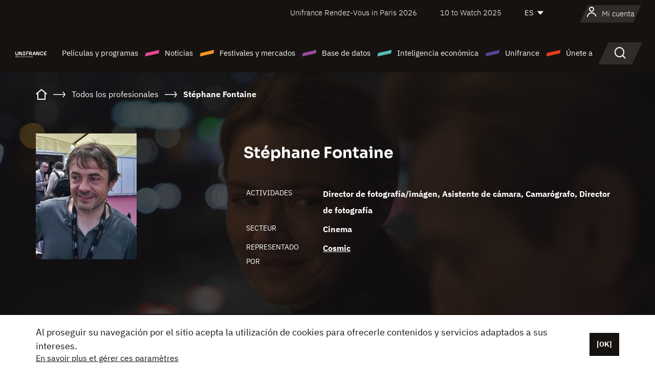

--- FILE ---
content_type: text/html; charset=utf-8
request_url: https://www.google.com/recaptcha/api2/anchor?ar=1&k=6LcJfHopAAAAAJA2ysQXhcpcbIYJi36tX6uIGLaU&co=aHR0cHM6Ly9lcy51bmlmcmFuY2Uub3JnOjQ0Mw..&hl=en&v=PoyoqOPhxBO7pBk68S4YbpHZ&size=normal&anchor-ms=20000&execute-ms=30000&cb=hcotlg8a37jo
body_size: 49484
content:
<!DOCTYPE HTML><html dir="ltr" lang="en"><head><meta http-equiv="Content-Type" content="text/html; charset=UTF-8">
<meta http-equiv="X-UA-Compatible" content="IE=edge">
<title>reCAPTCHA</title>
<style type="text/css">
/* cyrillic-ext */
@font-face {
  font-family: 'Roboto';
  font-style: normal;
  font-weight: 400;
  font-stretch: 100%;
  src: url(//fonts.gstatic.com/s/roboto/v48/KFO7CnqEu92Fr1ME7kSn66aGLdTylUAMa3GUBHMdazTgWw.woff2) format('woff2');
  unicode-range: U+0460-052F, U+1C80-1C8A, U+20B4, U+2DE0-2DFF, U+A640-A69F, U+FE2E-FE2F;
}
/* cyrillic */
@font-face {
  font-family: 'Roboto';
  font-style: normal;
  font-weight: 400;
  font-stretch: 100%;
  src: url(//fonts.gstatic.com/s/roboto/v48/KFO7CnqEu92Fr1ME7kSn66aGLdTylUAMa3iUBHMdazTgWw.woff2) format('woff2');
  unicode-range: U+0301, U+0400-045F, U+0490-0491, U+04B0-04B1, U+2116;
}
/* greek-ext */
@font-face {
  font-family: 'Roboto';
  font-style: normal;
  font-weight: 400;
  font-stretch: 100%;
  src: url(//fonts.gstatic.com/s/roboto/v48/KFO7CnqEu92Fr1ME7kSn66aGLdTylUAMa3CUBHMdazTgWw.woff2) format('woff2');
  unicode-range: U+1F00-1FFF;
}
/* greek */
@font-face {
  font-family: 'Roboto';
  font-style: normal;
  font-weight: 400;
  font-stretch: 100%;
  src: url(//fonts.gstatic.com/s/roboto/v48/KFO7CnqEu92Fr1ME7kSn66aGLdTylUAMa3-UBHMdazTgWw.woff2) format('woff2');
  unicode-range: U+0370-0377, U+037A-037F, U+0384-038A, U+038C, U+038E-03A1, U+03A3-03FF;
}
/* math */
@font-face {
  font-family: 'Roboto';
  font-style: normal;
  font-weight: 400;
  font-stretch: 100%;
  src: url(//fonts.gstatic.com/s/roboto/v48/KFO7CnqEu92Fr1ME7kSn66aGLdTylUAMawCUBHMdazTgWw.woff2) format('woff2');
  unicode-range: U+0302-0303, U+0305, U+0307-0308, U+0310, U+0312, U+0315, U+031A, U+0326-0327, U+032C, U+032F-0330, U+0332-0333, U+0338, U+033A, U+0346, U+034D, U+0391-03A1, U+03A3-03A9, U+03B1-03C9, U+03D1, U+03D5-03D6, U+03F0-03F1, U+03F4-03F5, U+2016-2017, U+2034-2038, U+203C, U+2040, U+2043, U+2047, U+2050, U+2057, U+205F, U+2070-2071, U+2074-208E, U+2090-209C, U+20D0-20DC, U+20E1, U+20E5-20EF, U+2100-2112, U+2114-2115, U+2117-2121, U+2123-214F, U+2190, U+2192, U+2194-21AE, U+21B0-21E5, U+21F1-21F2, U+21F4-2211, U+2213-2214, U+2216-22FF, U+2308-230B, U+2310, U+2319, U+231C-2321, U+2336-237A, U+237C, U+2395, U+239B-23B7, U+23D0, U+23DC-23E1, U+2474-2475, U+25AF, U+25B3, U+25B7, U+25BD, U+25C1, U+25CA, U+25CC, U+25FB, U+266D-266F, U+27C0-27FF, U+2900-2AFF, U+2B0E-2B11, U+2B30-2B4C, U+2BFE, U+3030, U+FF5B, U+FF5D, U+1D400-1D7FF, U+1EE00-1EEFF;
}
/* symbols */
@font-face {
  font-family: 'Roboto';
  font-style: normal;
  font-weight: 400;
  font-stretch: 100%;
  src: url(//fonts.gstatic.com/s/roboto/v48/KFO7CnqEu92Fr1ME7kSn66aGLdTylUAMaxKUBHMdazTgWw.woff2) format('woff2');
  unicode-range: U+0001-000C, U+000E-001F, U+007F-009F, U+20DD-20E0, U+20E2-20E4, U+2150-218F, U+2190, U+2192, U+2194-2199, U+21AF, U+21E6-21F0, U+21F3, U+2218-2219, U+2299, U+22C4-22C6, U+2300-243F, U+2440-244A, U+2460-24FF, U+25A0-27BF, U+2800-28FF, U+2921-2922, U+2981, U+29BF, U+29EB, U+2B00-2BFF, U+4DC0-4DFF, U+FFF9-FFFB, U+10140-1018E, U+10190-1019C, U+101A0, U+101D0-101FD, U+102E0-102FB, U+10E60-10E7E, U+1D2C0-1D2D3, U+1D2E0-1D37F, U+1F000-1F0FF, U+1F100-1F1AD, U+1F1E6-1F1FF, U+1F30D-1F30F, U+1F315, U+1F31C, U+1F31E, U+1F320-1F32C, U+1F336, U+1F378, U+1F37D, U+1F382, U+1F393-1F39F, U+1F3A7-1F3A8, U+1F3AC-1F3AF, U+1F3C2, U+1F3C4-1F3C6, U+1F3CA-1F3CE, U+1F3D4-1F3E0, U+1F3ED, U+1F3F1-1F3F3, U+1F3F5-1F3F7, U+1F408, U+1F415, U+1F41F, U+1F426, U+1F43F, U+1F441-1F442, U+1F444, U+1F446-1F449, U+1F44C-1F44E, U+1F453, U+1F46A, U+1F47D, U+1F4A3, U+1F4B0, U+1F4B3, U+1F4B9, U+1F4BB, U+1F4BF, U+1F4C8-1F4CB, U+1F4D6, U+1F4DA, U+1F4DF, U+1F4E3-1F4E6, U+1F4EA-1F4ED, U+1F4F7, U+1F4F9-1F4FB, U+1F4FD-1F4FE, U+1F503, U+1F507-1F50B, U+1F50D, U+1F512-1F513, U+1F53E-1F54A, U+1F54F-1F5FA, U+1F610, U+1F650-1F67F, U+1F687, U+1F68D, U+1F691, U+1F694, U+1F698, U+1F6AD, U+1F6B2, U+1F6B9-1F6BA, U+1F6BC, U+1F6C6-1F6CF, U+1F6D3-1F6D7, U+1F6E0-1F6EA, U+1F6F0-1F6F3, U+1F6F7-1F6FC, U+1F700-1F7FF, U+1F800-1F80B, U+1F810-1F847, U+1F850-1F859, U+1F860-1F887, U+1F890-1F8AD, U+1F8B0-1F8BB, U+1F8C0-1F8C1, U+1F900-1F90B, U+1F93B, U+1F946, U+1F984, U+1F996, U+1F9E9, U+1FA00-1FA6F, U+1FA70-1FA7C, U+1FA80-1FA89, U+1FA8F-1FAC6, U+1FACE-1FADC, U+1FADF-1FAE9, U+1FAF0-1FAF8, U+1FB00-1FBFF;
}
/* vietnamese */
@font-face {
  font-family: 'Roboto';
  font-style: normal;
  font-weight: 400;
  font-stretch: 100%;
  src: url(//fonts.gstatic.com/s/roboto/v48/KFO7CnqEu92Fr1ME7kSn66aGLdTylUAMa3OUBHMdazTgWw.woff2) format('woff2');
  unicode-range: U+0102-0103, U+0110-0111, U+0128-0129, U+0168-0169, U+01A0-01A1, U+01AF-01B0, U+0300-0301, U+0303-0304, U+0308-0309, U+0323, U+0329, U+1EA0-1EF9, U+20AB;
}
/* latin-ext */
@font-face {
  font-family: 'Roboto';
  font-style: normal;
  font-weight: 400;
  font-stretch: 100%;
  src: url(//fonts.gstatic.com/s/roboto/v48/KFO7CnqEu92Fr1ME7kSn66aGLdTylUAMa3KUBHMdazTgWw.woff2) format('woff2');
  unicode-range: U+0100-02BA, U+02BD-02C5, U+02C7-02CC, U+02CE-02D7, U+02DD-02FF, U+0304, U+0308, U+0329, U+1D00-1DBF, U+1E00-1E9F, U+1EF2-1EFF, U+2020, U+20A0-20AB, U+20AD-20C0, U+2113, U+2C60-2C7F, U+A720-A7FF;
}
/* latin */
@font-face {
  font-family: 'Roboto';
  font-style: normal;
  font-weight: 400;
  font-stretch: 100%;
  src: url(//fonts.gstatic.com/s/roboto/v48/KFO7CnqEu92Fr1ME7kSn66aGLdTylUAMa3yUBHMdazQ.woff2) format('woff2');
  unicode-range: U+0000-00FF, U+0131, U+0152-0153, U+02BB-02BC, U+02C6, U+02DA, U+02DC, U+0304, U+0308, U+0329, U+2000-206F, U+20AC, U+2122, U+2191, U+2193, U+2212, U+2215, U+FEFF, U+FFFD;
}
/* cyrillic-ext */
@font-face {
  font-family: 'Roboto';
  font-style: normal;
  font-weight: 500;
  font-stretch: 100%;
  src: url(//fonts.gstatic.com/s/roboto/v48/KFO7CnqEu92Fr1ME7kSn66aGLdTylUAMa3GUBHMdazTgWw.woff2) format('woff2');
  unicode-range: U+0460-052F, U+1C80-1C8A, U+20B4, U+2DE0-2DFF, U+A640-A69F, U+FE2E-FE2F;
}
/* cyrillic */
@font-face {
  font-family: 'Roboto';
  font-style: normal;
  font-weight: 500;
  font-stretch: 100%;
  src: url(//fonts.gstatic.com/s/roboto/v48/KFO7CnqEu92Fr1ME7kSn66aGLdTylUAMa3iUBHMdazTgWw.woff2) format('woff2');
  unicode-range: U+0301, U+0400-045F, U+0490-0491, U+04B0-04B1, U+2116;
}
/* greek-ext */
@font-face {
  font-family: 'Roboto';
  font-style: normal;
  font-weight: 500;
  font-stretch: 100%;
  src: url(//fonts.gstatic.com/s/roboto/v48/KFO7CnqEu92Fr1ME7kSn66aGLdTylUAMa3CUBHMdazTgWw.woff2) format('woff2');
  unicode-range: U+1F00-1FFF;
}
/* greek */
@font-face {
  font-family: 'Roboto';
  font-style: normal;
  font-weight: 500;
  font-stretch: 100%;
  src: url(//fonts.gstatic.com/s/roboto/v48/KFO7CnqEu92Fr1ME7kSn66aGLdTylUAMa3-UBHMdazTgWw.woff2) format('woff2');
  unicode-range: U+0370-0377, U+037A-037F, U+0384-038A, U+038C, U+038E-03A1, U+03A3-03FF;
}
/* math */
@font-face {
  font-family: 'Roboto';
  font-style: normal;
  font-weight: 500;
  font-stretch: 100%;
  src: url(//fonts.gstatic.com/s/roboto/v48/KFO7CnqEu92Fr1ME7kSn66aGLdTylUAMawCUBHMdazTgWw.woff2) format('woff2');
  unicode-range: U+0302-0303, U+0305, U+0307-0308, U+0310, U+0312, U+0315, U+031A, U+0326-0327, U+032C, U+032F-0330, U+0332-0333, U+0338, U+033A, U+0346, U+034D, U+0391-03A1, U+03A3-03A9, U+03B1-03C9, U+03D1, U+03D5-03D6, U+03F0-03F1, U+03F4-03F5, U+2016-2017, U+2034-2038, U+203C, U+2040, U+2043, U+2047, U+2050, U+2057, U+205F, U+2070-2071, U+2074-208E, U+2090-209C, U+20D0-20DC, U+20E1, U+20E5-20EF, U+2100-2112, U+2114-2115, U+2117-2121, U+2123-214F, U+2190, U+2192, U+2194-21AE, U+21B0-21E5, U+21F1-21F2, U+21F4-2211, U+2213-2214, U+2216-22FF, U+2308-230B, U+2310, U+2319, U+231C-2321, U+2336-237A, U+237C, U+2395, U+239B-23B7, U+23D0, U+23DC-23E1, U+2474-2475, U+25AF, U+25B3, U+25B7, U+25BD, U+25C1, U+25CA, U+25CC, U+25FB, U+266D-266F, U+27C0-27FF, U+2900-2AFF, U+2B0E-2B11, U+2B30-2B4C, U+2BFE, U+3030, U+FF5B, U+FF5D, U+1D400-1D7FF, U+1EE00-1EEFF;
}
/* symbols */
@font-face {
  font-family: 'Roboto';
  font-style: normal;
  font-weight: 500;
  font-stretch: 100%;
  src: url(//fonts.gstatic.com/s/roboto/v48/KFO7CnqEu92Fr1ME7kSn66aGLdTylUAMaxKUBHMdazTgWw.woff2) format('woff2');
  unicode-range: U+0001-000C, U+000E-001F, U+007F-009F, U+20DD-20E0, U+20E2-20E4, U+2150-218F, U+2190, U+2192, U+2194-2199, U+21AF, U+21E6-21F0, U+21F3, U+2218-2219, U+2299, U+22C4-22C6, U+2300-243F, U+2440-244A, U+2460-24FF, U+25A0-27BF, U+2800-28FF, U+2921-2922, U+2981, U+29BF, U+29EB, U+2B00-2BFF, U+4DC0-4DFF, U+FFF9-FFFB, U+10140-1018E, U+10190-1019C, U+101A0, U+101D0-101FD, U+102E0-102FB, U+10E60-10E7E, U+1D2C0-1D2D3, U+1D2E0-1D37F, U+1F000-1F0FF, U+1F100-1F1AD, U+1F1E6-1F1FF, U+1F30D-1F30F, U+1F315, U+1F31C, U+1F31E, U+1F320-1F32C, U+1F336, U+1F378, U+1F37D, U+1F382, U+1F393-1F39F, U+1F3A7-1F3A8, U+1F3AC-1F3AF, U+1F3C2, U+1F3C4-1F3C6, U+1F3CA-1F3CE, U+1F3D4-1F3E0, U+1F3ED, U+1F3F1-1F3F3, U+1F3F5-1F3F7, U+1F408, U+1F415, U+1F41F, U+1F426, U+1F43F, U+1F441-1F442, U+1F444, U+1F446-1F449, U+1F44C-1F44E, U+1F453, U+1F46A, U+1F47D, U+1F4A3, U+1F4B0, U+1F4B3, U+1F4B9, U+1F4BB, U+1F4BF, U+1F4C8-1F4CB, U+1F4D6, U+1F4DA, U+1F4DF, U+1F4E3-1F4E6, U+1F4EA-1F4ED, U+1F4F7, U+1F4F9-1F4FB, U+1F4FD-1F4FE, U+1F503, U+1F507-1F50B, U+1F50D, U+1F512-1F513, U+1F53E-1F54A, U+1F54F-1F5FA, U+1F610, U+1F650-1F67F, U+1F687, U+1F68D, U+1F691, U+1F694, U+1F698, U+1F6AD, U+1F6B2, U+1F6B9-1F6BA, U+1F6BC, U+1F6C6-1F6CF, U+1F6D3-1F6D7, U+1F6E0-1F6EA, U+1F6F0-1F6F3, U+1F6F7-1F6FC, U+1F700-1F7FF, U+1F800-1F80B, U+1F810-1F847, U+1F850-1F859, U+1F860-1F887, U+1F890-1F8AD, U+1F8B0-1F8BB, U+1F8C0-1F8C1, U+1F900-1F90B, U+1F93B, U+1F946, U+1F984, U+1F996, U+1F9E9, U+1FA00-1FA6F, U+1FA70-1FA7C, U+1FA80-1FA89, U+1FA8F-1FAC6, U+1FACE-1FADC, U+1FADF-1FAE9, U+1FAF0-1FAF8, U+1FB00-1FBFF;
}
/* vietnamese */
@font-face {
  font-family: 'Roboto';
  font-style: normal;
  font-weight: 500;
  font-stretch: 100%;
  src: url(//fonts.gstatic.com/s/roboto/v48/KFO7CnqEu92Fr1ME7kSn66aGLdTylUAMa3OUBHMdazTgWw.woff2) format('woff2');
  unicode-range: U+0102-0103, U+0110-0111, U+0128-0129, U+0168-0169, U+01A0-01A1, U+01AF-01B0, U+0300-0301, U+0303-0304, U+0308-0309, U+0323, U+0329, U+1EA0-1EF9, U+20AB;
}
/* latin-ext */
@font-face {
  font-family: 'Roboto';
  font-style: normal;
  font-weight: 500;
  font-stretch: 100%;
  src: url(//fonts.gstatic.com/s/roboto/v48/KFO7CnqEu92Fr1ME7kSn66aGLdTylUAMa3KUBHMdazTgWw.woff2) format('woff2');
  unicode-range: U+0100-02BA, U+02BD-02C5, U+02C7-02CC, U+02CE-02D7, U+02DD-02FF, U+0304, U+0308, U+0329, U+1D00-1DBF, U+1E00-1E9F, U+1EF2-1EFF, U+2020, U+20A0-20AB, U+20AD-20C0, U+2113, U+2C60-2C7F, U+A720-A7FF;
}
/* latin */
@font-face {
  font-family: 'Roboto';
  font-style: normal;
  font-weight: 500;
  font-stretch: 100%;
  src: url(//fonts.gstatic.com/s/roboto/v48/KFO7CnqEu92Fr1ME7kSn66aGLdTylUAMa3yUBHMdazQ.woff2) format('woff2');
  unicode-range: U+0000-00FF, U+0131, U+0152-0153, U+02BB-02BC, U+02C6, U+02DA, U+02DC, U+0304, U+0308, U+0329, U+2000-206F, U+20AC, U+2122, U+2191, U+2193, U+2212, U+2215, U+FEFF, U+FFFD;
}
/* cyrillic-ext */
@font-face {
  font-family: 'Roboto';
  font-style: normal;
  font-weight: 900;
  font-stretch: 100%;
  src: url(//fonts.gstatic.com/s/roboto/v48/KFO7CnqEu92Fr1ME7kSn66aGLdTylUAMa3GUBHMdazTgWw.woff2) format('woff2');
  unicode-range: U+0460-052F, U+1C80-1C8A, U+20B4, U+2DE0-2DFF, U+A640-A69F, U+FE2E-FE2F;
}
/* cyrillic */
@font-face {
  font-family: 'Roboto';
  font-style: normal;
  font-weight: 900;
  font-stretch: 100%;
  src: url(//fonts.gstatic.com/s/roboto/v48/KFO7CnqEu92Fr1ME7kSn66aGLdTylUAMa3iUBHMdazTgWw.woff2) format('woff2');
  unicode-range: U+0301, U+0400-045F, U+0490-0491, U+04B0-04B1, U+2116;
}
/* greek-ext */
@font-face {
  font-family: 'Roboto';
  font-style: normal;
  font-weight: 900;
  font-stretch: 100%;
  src: url(//fonts.gstatic.com/s/roboto/v48/KFO7CnqEu92Fr1ME7kSn66aGLdTylUAMa3CUBHMdazTgWw.woff2) format('woff2');
  unicode-range: U+1F00-1FFF;
}
/* greek */
@font-face {
  font-family: 'Roboto';
  font-style: normal;
  font-weight: 900;
  font-stretch: 100%;
  src: url(//fonts.gstatic.com/s/roboto/v48/KFO7CnqEu92Fr1ME7kSn66aGLdTylUAMa3-UBHMdazTgWw.woff2) format('woff2');
  unicode-range: U+0370-0377, U+037A-037F, U+0384-038A, U+038C, U+038E-03A1, U+03A3-03FF;
}
/* math */
@font-face {
  font-family: 'Roboto';
  font-style: normal;
  font-weight: 900;
  font-stretch: 100%;
  src: url(//fonts.gstatic.com/s/roboto/v48/KFO7CnqEu92Fr1ME7kSn66aGLdTylUAMawCUBHMdazTgWw.woff2) format('woff2');
  unicode-range: U+0302-0303, U+0305, U+0307-0308, U+0310, U+0312, U+0315, U+031A, U+0326-0327, U+032C, U+032F-0330, U+0332-0333, U+0338, U+033A, U+0346, U+034D, U+0391-03A1, U+03A3-03A9, U+03B1-03C9, U+03D1, U+03D5-03D6, U+03F0-03F1, U+03F4-03F5, U+2016-2017, U+2034-2038, U+203C, U+2040, U+2043, U+2047, U+2050, U+2057, U+205F, U+2070-2071, U+2074-208E, U+2090-209C, U+20D0-20DC, U+20E1, U+20E5-20EF, U+2100-2112, U+2114-2115, U+2117-2121, U+2123-214F, U+2190, U+2192, U+2194-21AE, U+21B0-21E5, U+21F1-21F2, U+21F4-2211, U+2213-2214, U+2216-22FF, U+2308-230B, U+2310, U+2319, U+231C-2321, U+2336-237A, U+237C, U+2395, U+239B-23B7, U+23D0, U+23DC-23E1, U+2474-2475, U+25AF, U+25B3, U+25B7, U+25BD, U+25C1, U+25CA, U+25CC, U+25FB, U+266D-266F, U+27C0-27FF, U+2900-2AFF, U+2B0E-2B11, U+2B30-2B4C, U+2BFE, U+3030, U+FF5B, U+FF5D, U+1D400-1D7FF, U+1EE00-1EEFF;
}
/* symbols */
@font-face {
  font-family: 'Roboto';
  font-style: normal;
  font-weight: 900;
  font-stretch: 100%;
  src: url(//fonts.gstatic.com/s/roboto/v48/KFO7CnqEu92Fr1ME7kSn66aGLdTylUAMaxKUBHMdazTgWw.woff2) format('woff2');
  unicode-range: U+0001-000C, U+000E-001F, U+007F-009F, U+20DD-20E0, U+20E2-20E4, U+2150-218F, U+2190, U+2192, U+2194-2199, U+21AF, U+21E6-21F0, U+21F3, U+2218-2219, U+2299, U+22C4-22C6, U+2300-243F, U+2440-244A, U+2460-24FF, U+25A0-27BF, U+2800-28FF, U+2921-2922, U+2981, U+29BF, U+29EB, U+2B00-2BFF, U+4DC0-4DFF, U+FFF9-FFFB, U+10140-1018E, U+10190-1019C, U+101A0, U+101D0-101FD, U+102E0-102FB, U+10E60-10E7E, U+1D2C0-1D2D3, U+1D2E0-1D37F, U+1F000-1F0FF, U+1F100-1F1AD, U+1F1E6-1F1FF, U+1F30D-1F30F, U+1F315, U+1F31C, U+1F31E, U+1F320-1F32C, U+1F336, U+1F378, U+1F37D, U+1F382, U+1F393-1F39F, U+1F3A7-1F3A8, U+1F3AC-1F3AF, U+1F3C2, U+1F3C4-1F3C6, U+1F3CA-1F3CE, U+1F3D4-1F3E0, U+1F3ED, U+1F3F1-1F3F3, U+1F3F5-1F3F7, U+1F408, U+1F415, U+1F41F, U+1F426, U+1F43F, U+1F441-1F442, U+1F444, U+1F446-1F449, U+1F44C-1F44E, U+1F453, U+1F46A, U+1F47D, U+1F4A3, U+1F4B0, U+1F4B3, U+1F4B9, U+1F4BB, U+1F4BF, U+1F4C8-1F4CB, U+1F4D6, U+1F4DA, U+1F4DF, U+1F4E3-1F4E6, U+1F4EA-1F4ED, U+1F4F7, U+1F4F9-1F4FB, U+1F4FD-1F4FE, U+1F503, U+1F507-1F50B, U+1F50D, U+1F512-1F513, U+1F53E-1F54A, U+1F54F-1F5FA, U+1F610, U+1F650-1F67F, U+1F687, U+1F68D, U+1F691, U+1F694, U+1F698, U+1F6AD, U+1F6B2, U+1F6B9-1F6BA, U+1F6BC, U+1F6C6-1F6CF, U+1F6D3-1F6D7, U+1F6E0-1F6EA, U+1F6F0-1F6F3, U+1F6F7-1F6FC, U+1F700-1F7FF, U+1F800-1F80B, U+1F810-1F847, U+1F850-1F859, U+1F860-1F887, U+1F890-1F8AD, U+1F8B0-1F8BB, U+1F8C0-1F8C1, U+1F900-1F90B, U+1F93B, U+1F946, U+1F984, U+1F996, U+1F9E9, U+1FA00-1FA6F, U+1FA70-1FA7C, U+1FA80-1FA89, U+1FA8F-1FAC6, U+1FACE-1FADC, U+1FADF-1FAE9, U+1FAF0-1FAF8, U+1FB00-1FBFF;
}
/* vietnamese */
@font-face {
  font-family: 'Roboto';
  font-style: normal;
  font-weight: 900;
  font-stretch: 100%;
  src: url(//fonts.gstatic.com/s/roboto/v48/KFO7CnqEu92Fr1ME7kSn66aGLdTylUAMa3OUBHMdazTgWw.woff2) format('woff2');
  unicode-range: U+0102-0103, U+0110-0111, U+0128-0129, U+0168-0169, U+01A0-01A1, U+01AF-01B0, U+0300-0301, U+0303-0304, U+0308-0309, U+0323, U+0329, U+1EA0-1EF9, U+20AB;
}
/* latin-ext */
@font-face {
  font-family: 'Roboto';
  font-style: normal;
  font-weight: 900;
  font-stretch: 100%;
  src: url(//fonts.gstatic.com/s/roboto/v48/KFO7CnqEu92Fr1ME7kSn66aGLdTylUAMa3KUBHMdazTgWw.woff2) format('woff2');
  unicode-range: U+0100-02BA, U+02BD-02C5, U+02C7-02CC, U+02CE-02D7, U+02DD-02FF, U+0304, U+0308, U+0329, U+1D00-1DBF, U+1E00-1E9F, U+1EF2-1EFF, U+2020, U+20A0-20AB, U+20AD-20C0, U+2113, U+2C60-2C7F, U+A720-A7FF;
}
/* latin */
@font-face {
  font-family: 'Roboto';
  font-style: normal;
  font-weight: 900;
  font-stretch: 100%;
  src: url(//fonts.gstatic.com/s/roboto/v48/KFO7CnqEu92Fr1ME7kSn66aGLdTylUAMa3yUBHMdazQ.woff2) format('woff2');
  unicode-range: U+0000-00FF, U+0131, U+0152-0153, U+02BB-02BC, U+02C6, U+02DA, U+02DC, U+0304, U+0308, U+0329, U+2000-206F, U+20AC, U+2122, U+2191, U+2193, U+2212, U+2215, U+FEFF, U+FFFD;
}

</style>
<link rel="stylesheet" type="text/css" href="https://www.gstatic.com/recaptcha/releases/PoyoqOPhxBO7pBk68S4YbpHZ/styles__ltr.css">
<script nonce="z1UL_q0ZOMHS45KNipQxtg" type="text/javascript">window['__recaptcha_api'] = 'https://www.google.com/recaptcha/api2/';</script>
<script type="text/javascript" src="https://www.gstatic.com/recaptcha/releases/PoyoqOPhxBO7pBk68S4YbpHZ/recaptcha__en.js" nonce="z1UL_q0ZOMHS45KNipQxtg">
      
    </script></head>
<body><div id="rc-anchor-alert" class="rc-anchor-alert"></div>
<input type="hidden" id="recaptcha-token" value="[base64]">
<script type="text/javascript" nonce="z1UL_q0ZOMHS45KNipQxtg">
      recaptcha.anchor.Main.init("[\x22ainput\x22,[\x22bgdata\x22,\x22\x22,\[base64]/[base64]/MjU1Ong/[base64]/[base64]/[base64]/[base64]/[base64]/[base64]/[base64]/[base64]/[base64]/[base64]/[base64]/[base64]/[base64]/[base64]/[base64]\\u003d\x22,\[base64]\x22,\x22wpLCiMKFw7zDhcOIwqvDt8OEw7XCo1B1ccKMwpwPezwFw4TDpB7DrcOVw73DosOrecOwwrzCvMKawoHCjQ5EwpM3f8OqwoNmwqJnw7LDrMOxNlvCkVrCkABIwpQpO8ORwpvDqMKUY8Orw5nCqsKAw752ADXDgMKPwr/CqMOdX3HDuFNWwqLDviMqw5XCln/Cs3NHcHl9QMOeDXN6VHfDiX7Cv8Ocwr7ClcOWBHXCi0HCmgMiXxTCtsOMw7ljw6tBwr5EwpRqYBfCoGbDnsO4WcONKcK5QSApwpHCsGkHw6PCkGrCrsOhZcO4bQvCnsOBwr7Dt8Kmw4oBw77CpsOSwrHCi3J/wrhJN2rDg8Kcw7DCr8KQTSMYNxEmwqkpRsKnwpNMGsO5wqrDocOawobDmMKjw5Zjw67DtsOYw45xwrtkwqTCkwAyfcK/bX5AwrjDrsOFwopHw4p5w6rDvTAFU8K9GMOhCVwuAGFqKkkFQwXCiRnDowTCmMKgwqchwrrDrMOhUFANbStmwpdtLMOcwpfDtMO0wp13Y8KEw4U+ZsOEwosqasOzHEDCmsKlURTCqsO7DGs6GcO5w7p0eiF5MXLCtsO6XkACFiLCkX8Mw4PCpQF/wrPCixHDgThQw43CtsOldhHCmcO0ZsKIw4RsacOCwoNmw4ZOwqfCmMOXwrkCeATDoMOAFHsowpnCrgdWK8OTHiLDgVEzQUzDpMKNT3DCt8OPw4hBwrHCrsKnOsO9dhzDnsOQLENzJlMkX8OUMnEjw4xwNsOsw6DCh3FiMWLClwfCvhoCRcK0wql2QVQZVQ/ClcK5w4IQNMKiR8O6exRpw6JIwr3CojDCvsKUw7/[base64]/CqMKcQ8ORw6HDo8KLwpHDsVYzOcOYwoDDg8Ohw5ksLToZYMOtw6nDihRBw7phw7DDu0tnwq3Dp2LChsKrw7LDgcOfwpLCnMKDY8ODHcKTQMOMw55Dwolgw4lkw63CmcOgw5kwdcKKQ3fCsxvCggXDusKQwqPCuXnCgMK/[base64]/DtgjDtWLDr8KGwp9owptgBj/Dgg0gwrrCrMKzw4lQS8K3TjvDvhPDr8Ocw5kabMO8w55RcMOWwoTChMO/[base64]/[base64]/CghfCvmjCiR3DlxlVwqDChcOiL15Hw5J8w7vCksKXwrAqDcKgSMKYw4oBwrFOWMKgw4LCl8O1w5laWcO0XhzCjDLDj8OFYlLCihFgD8OJwpoFw5XCn8K5DCDCpmcHOsKQJcKUJ1gkw658Q8O3F8OJFMOOwrFJw7tpZMOfw6I/[base64]/[base64]/CvMKNbAtVAUJIwq4cwrHCqTfCgTE6wq8wE8KPR8Oqwpt2Q8OFTEoZwpzCqMO3d8OnwrrDrkhyJsKgw5HCqsOxDyjDmcO4fMO7w6TDjsKcesOZSMO6wrvDl28nw6Acw7PDhk1fdsKxbzM7wqnCmnDCocOBJcKIWMOfw5zDgMONcMKhwo3DusOFwrdIUEMDwq/CrsKVw5MXPcO2dcOkwo9RcMOowrRQwrrDpMOMQ8OewqnDtsKlNVbDvC3Dg8KLw47CrcKjTW9ebsKLaMOhwrR5woEmBh4xVTAvw6/CkXjDpsKsew3ClAnCtBA9bFnDnCpfL8KEZ8OHND/CrhHDnMO3wqI/[base64]/DpsO2Y8OYw6vCpBl0w7cbHsKiT1IvasO8wo56wo/DomJYc8KUCxQGw7vCq8O/wqDDucKNw4TCusK2w4V1IsKkwpEuwrTCisKZRUotw5bCmcKWwoPCn8OhTsK3wrBPMQtJwpswwopNfWRUw495XcKrwohRV0bDilxZD3zDnMKcw67DsMOEw7ptCWDChw3CtR3DmsO8LC7Chy3CucKqw4xXwqjDkcKTacKZwqlgGgt/w5TDisKEeStkIMOeZsO0JU/CjMOswpxhCcO7GDQ8w43CocO2EcOtw7fCsXjCi0kCbzcFXlLDn8KBwpbCgnwQesOnPsORw6jCsMOaLMOpw5QeIMOLw6tlwo1TwpLCh8KnBMKawpTDgMK3HcOgw5HDicKrw7TDtFfDsxRlw6h5ccKAwp/DgsKqYcK/w6TCu8O8Jywbw6LDvMOgMMKoYsKpwqEOTMK6AcKRw4tbYMK2VDx9wrjCjcOJJCBqAcKDwrnDvDFMc2/CtMOvPcOkel00XHbDt8KhPxdgJB4oMMKVA27DqMOID8KXMsOiw6PCtsOqJGHCtEZnwqzCk8ODwrnDkMORZwPCqnzDv8Oiw4EUMRzCm8O4w7/CgMKbCsKHw5o4DE/CoH5XPhTDmMOaIB3DplDDkQRHw6ZWVD/[base64]/DkEhXw6NpQcOdw5dxXhbCiUkaT8OIwoXDpsKOwozCqAV/woM8KzLDrCrCrUzDssKIYxkRw6/DkcO3w5/DpsOGwozCqcOBXAvCjMKlwoLDr0IVw6bDlnvDi8OEQ8K1woTCrsKBfwrDkU3CkcK/DcKFwqHCp2BbwqLCvcO2w7hEAcKUL2zCtcK7TG1ew6jCrzJeasOhwpljQMK6w45Wwpkcw5MSwrYve8Kvw7/[base64]/CjiwoV8O5wr7CizBeF3nCvhTDh1cbwo1lAsKCw4zCmcKzJSIEw6LDtiHCqT9pw4x9w7rCmTs1JAo0woTCssKOMcK6NDHCoG7DsMKDw4HDvWgZFMKOQVrClR/CjsOzwqhQGxrCm8KiRwsrKgzDv8Ogwox6w4/DicOGw4/Cs8O0wpPCty3ClRkgAWIWw77CjsOXMBvDksOEwotbwpnDpMOZwqzCgcOtw7jDo8OpwqzClsORF8OSXsOvwpHCgkl9w7DCgyMdeMOQABA5C8Knw4pcwoxqw47DvMOMKHl5wrAnb8OXwrFvw5bChEHCuFTDsVc/wp3Chn97w6lVLg3CnVDDp8OZGcOAHDY/XcOLfMOcM1LDsA7Cp8KNWg/DsMOAw7rCniIJAcOiQMOFw5UHI8O/w5rCrCIRw4HCqcOAPA7DjhPCvMK+w7LDkB3ClWojSsKSbCHDiCPClcOUw4IPaMKHaQI6bMKNw5bCsXDDl8KdOsOaw4XCo8KrwpQ2VDrCrl/Dmjscw6JQwo3DjsK6w7vCtMKww4vDlitxXsOoRWECVWzDkVQmwr/[base64]/CncOmIw1AfsKQwrvDtsOow7bCmDAMLsO/IMKjcQAbVknCinQ2w6jDt8Ofw6PChMOYw67DrcKzwqcbwqvDqVAGw709MAB5b8KZw6fDojHCvhjCpwVhw47CrMKMFFrDvDV+TFfCqxDCkWUowrxFw6bDrcKKw6/Ds37CnsKuw43CrcOWw7dCLsK4LcOSEHlecmQYZcKZw5FgwrJXwqgowr8dw4F7w7AAw5PDjMOsKnJQwrlrPiTDksKmRMKXw43CnMOhNMOlI3rDpxnDncKqdwfCn8K5wrHCrMOsZMKDc8O3OcK4VBnDssK/axEqw7NoPcOWwrU7woTDssOVFRZfwoEOQcK4VMKEEDnDl0/DosKhesOhUcOxXMKTTWVHw6krwospw59bZMOHw7TCt1/DqMOMw53Cl8Oiw53Cm8Kew47Ci8Oew7DDmjlvTXlqXMKgwpw6ZmzDhxzDkCvDmcKxLsK/w4UATsKtAMKpQ8KMKklXMsOyMlMrAh7DhnjDsSRocMO4w67DjcKtw4oyCy/DhmImw7PDnBfCnQNIwobCg8OZImHDphDCqMK4KjDCjS7CosKyEsO/RcOtw6DDtsKnw4g/w6vCi8KOdCzCtWPCmjjCuxBhw5PDihMSZHJUWsOlY8Oqw6jDpMOZQcKcwrtCd8OWwrfChMKZwpXDucK+wpfDsCzCghLDqXhgOA3DlDXChhbCk8O6N8Kefk0iG27CmsOVbnTDqMO8w4/DjcO7AGMUworDjyjDj8Kew7RBw7QCF8OVHMKQdsOkYDHCgR/CgsOvZ0h9w4sqwqNSwpjCuQkHXhQCEcO9w7Efby/Cn8KWUcK4HcKKw6ZAw6PDuRXCr2/CsA7DpsKlI8KEB1chOi5BZ8KxDcO9T8O9FTdCw63DuSzDhcOwdMOWwqfCmcOMw61Ha8KiwprCjinCq8KMwrrCqgtwwqZZw5vCucKzw5bCs2PDmT0YwrPChcKmw78bwoXDnRg8wpnCpVJpNsO1MsODw4VAw6xuwpTCkMOIHCF6w7pWw73Cj0vDsnLDoW/Ds2Mkw4dTYMK6fHjChjANeTgkZcKTwrrCvilpw6fDgsOkw4jCjnlnOx8Ww6bDrn7Ds3ANKwJJEcKhwqoaKsOkw4XDmhwoOcOPwrLDssKfbsOTDMO0wqNdT8OOGA1wasOBw7jDg8KpwrN6w4c/bWrDvwjDm8KNw7TDh8O8LRJRbzkYV1PCnkLCsjbCjwJ4wprDlW/CvDLDg8K9w6M3w4UZbj9uMsO+w4DDhxkkwpHCvyNuwqfDoH4Xw6hVw5Rpwqldwp7DoMOcfcOGwrULOkBlw4DCmHrCgMKwVVR4wojCuB8EJsKFOAU/GTJpOMOTwqDDhMKwfMKKwrXDiRvDiSzCjS1pw7fCiiPChzfDh8ONcnYIwqzDgzjDmDrCqsKCUjIrVsK9w7ZLDwjDkMKIw7jCo8KLbcONwqQpRi0fSQrChC/CncO4N8K2cG7CkFBWfsKpwpBxw48iwpzCrcOZwpDCgMKSC8OFYAjCpMOpwpbCvQRKwo4sDMKHw4tfVMOZYA3Dh3bChnUeI8KTKmXDtMKdw6nDvA/Dj3nCrcKNHzJiwpjDhX/CtXDCr2NvBsK7G8OyK2rCpMKOwpbDisK0I1LCnm1qOMOLDsOSwpFyw6vChMOfMcK/w4rCoi3CoFzCqW8PYMKFVCwjw6TCmgUXcsO4wqHCqErDsCwUwqZawrl5K3TCrWjDjUvDok3Dt2fDiDLDtcOUw5Ebw5JPw7DCtE98w7hXwqXCvFPCpcK9w6jChcO2WsOCw75QDCwtwr/DlcOpwoI/w7DCo8KCLyHDgQzDo2TCrcOXRsKaw4BEw5x6woQuw6Yrw5hPw4vDssKKc8O3woPDqsOna8KaTsO4bcKAB8Kkw5XCt1A8w5gcwqUQwoDDiiLDgUDCogrDhVnDoQDCggQJfV1Rwr/CoxHDlcOzDi0aLQDDq8K/HyTCtiLCnjrDpsKmw6zDmsOJNW7DiRQBwpA8w71XwqthwqB5QMKOFExbAVLDu8Kjw6d/w5MBCMONwokdw7bDsXPCk8KGX8K6w4rCncKeOMKiwpvCnMOTBMOWZsKtwojDn8OewoUnw5cJwo7CpnM4wqHCvgrDoMKfw6JVw4rCgMO1a3TChMOFDwPDi1fCncKPMA/[base64]/Dk34QSMKXw7t+w5NwHQICw7/Dn8K7SsOYTsKRwoJkwrfDunnDj8KKPCzDmwDDt8Olw79KYB/DmUwfw7khw5ZqaVHDrcOrw5JqLW/[base64]/Cv8OWWcK2wprDihkPABpFUMOWbhBMNcO3RMOuFlgowr7DtsKnMcKHYW9nwqzDlGYmwrg3WMKcwofCr3MIw68KBsK0wr/CjcOTw5LCkMK/FMKaXzZtFjXDksO2w7sywr9UU0cLwr3Ct2fDosKUwozCi8Omw73DmsOAwqkRBMKyYljDqnrCgcOKw5t4OcKZfkTCgBfCmcOiw4LDi8OeARvCqMOSDj/Cui1UQsOEwoXDm8Kjw6xKAXFdTXfCiMKRwr4+BsOOGU/DhsKuc17ChcKzw7pAYsOaBcKwX8ORJ8OAwpBDw5PCsioCw7gdw7nDgk1hwrnCsGEVwr/[base64]/DlCQNw7DDkMKWw5k+w5JqWBfCpcKpw6DCjMOnV8KZXcO5wqYewos9c1/CkcKewp/[base64]/DlMK8w7VtHT3CumbDqMKfO8K3wqrDpEo8J8KewpvDlMKqMUgGwpbClsO8ZsOnwqDCjg/DoFMCVsKGwqfDuMO1ZsKFwr1mwoYJL0XDtcKaIwU7PyfCgVjDtsKvw7/CnsOFw4rCrsO0ZsK1wozDuzzDpT/[base64]/[base64]/CoFvCvQBfWcOTAFluFsKDwr3Dlj4Kw7bCuCLCs8KHJMKVJV/DmsOywr3DpAfDp0d9w5rCkTVSfhJXw7xeCsO4QsKhw7PCnHnCi3XCtcKXdMK7FANYXRwSwr7CusKww4TCmGlIbTHDkz0GAsOAdAdXbBnDlB/Dpn5VwrMawqEHXcKZwrNDw7AEwoBAd8OIU3VsQgHCpFrCjTUyQB04RD7DpsK0w5Fpw6vDssOOwpFWwonCtcOTEC15worCliHCh1ExWsO5csKHwprCr8KSwobCoMO6T3DCm8Onb1vDjRN+SUNAwqhzwooUw4/Cq8KkwqjDu8KhwrMPXBzCt0Evw43ClMKkURNrw5xXw5dAw6XCiMKqw6/DsMOsRRdMwqwdwo5uRTDCgMKPw6khwqZJwr1BMRrDiMKeKy9iLhLCssOdMMOmwq/CisOxRsKhw5ABH8Khwq48w6DCrcKOekhtwoEjw7hWwqIsw4/DmMKDfcKSw5MhZxTDomtbw44JUxYEwrAew6jDqsOgwovCkcKQw79XwqdcC3rDg8KPwonCqTjCmsO4TMK9w6bCm8KJWMKUFsOPQSrDpsKoWHrDhMKKGcOYZlXCssO6acOaw41VQMOew4/CqHNVwoo1fCk+wqfDtkXDvcOUwrfDisKhDgE1w5TDqMOZw5PCjFfCoGt8woRwD8ODSMOJw5nCicOVw6fCkUfCtsK9ecKmHcOVwqvDnnYZXGxfBsKqWsKsXsKKwqPCpMKOw4kMwqQzw7bDkxlcwpPChl/ClmDCgh/DpXx6w7LCncKXGcKYw5ozYQc1wqjCh8O0MmDCpGFUw4k+w7FjdsK1Z0oIY8OqMW3DphJ/wrwvwpfDpsOrVcKwOsKrw6F5wqjDs8KnMMO1YcKMVsO6BEApw4HDvMOZBFjCt2PDssOae1YZK2k0IVzCicOxNMKew7t1EMK4w6B7GnnCtAbCrnDCoXHCkMOiFjXCpMOdOcKrw745AcKIAhDCusKkMCQ1eMKeIwhEwptqVMK0JC3DssOWwqrCmVlJVsKNQTcCwqQZw5/[base64]/VRnCpVc0bcKgwo/[base64]/wq7Dhh8jwotZTUvCpjRqw6TCiMKLZAzDusKkacODw4HDihcUbsOYwpTCjwFubcO5w7ECw7tuw67DrArDqQ0ME8OFw70/w68iw7MxYMOjdmjDlsKvw7g0QMKrOcK1KkDDkMKiBDcfw4piw77Cg8KWXQzCk8OwQsOqfcKgY8O1dMOlN8OPw4/ChAtCwoxKesO2BcKgw6Bcw4pJQsOgSMKCKsOtCMKqw709BUHCsVnDl8OJw7fDrcOnQcKEw77Dk8Khw5VVDMK5A8OPw6wAwrpdw6p6wp5/[base64]/[base64]/DoiLDoV/Cl8OSw7N/wq5yw680TmPCjMKGwrPDvsKhw6nCnHDDn8ONw71vYzARwpcpwoE/ZA3CqsO2w4wqw41kMD7Dk8KJWcKuZnAvwoFFF3LDg8Kawp3DvsKcX2XCl1rCvsK2cMOaOMKFwpfDncKxR2wRw6PCiMOMU8KuRxPDiULCk8Opw7ERJ2XDowfCjMOwwpvDlEYjM8Oow4c0wr91wpwzeQZvHRQUw6/CsB0GI8K3wqoHwqc4wrTCtMKuw4vCsFUfwq8RwpcfMhFXwqdsw4cBw73Dqj8pw5fCksK8w7VSfcOkdcOMwrZJw4bCpkPCtcOOw6zCvsO+wrIhPMK5w78Te8KHwrHChcKlw4dhM8KMwoVJwo/CjXXCusKzwrZvC8KGeiVUw53CmsO9G8KxOQRjZMKywo9NWcK6J8KDw5chdDcwWcKmOcKPwr0gJsOvVcK0w7how6XCgw/DrsONwo/Dk1zDssOHN2/CmMOnHMKGEsOUw5TDoSAvdsKvwpbChsKkK8OGw7wpw5XDiUsHwoIdR8KEwqbCqsKoesOhTEbCn0EUKjp4H3rCp0XCl8Oua2oFw6TDp2ZLw6HDtsKyw5rCqcKvGUXCoW7DjwLDqEpoEMOENz45wqjDlsOgM8ODX0EvSMOnw5NKw4DDicOhUsK1aWDDqT/ChsOJHMOYA8OMw5g1w7LCsgw5AMKxw4kWwqFKwqdaw4B8w7oXwqHDgcKOWmrDo3VmRwvChFHDmDIeXzgiwrYvw4zCicO5wpUwfsK3M29UbsOVUsKSYsKhwohMwo5QYcO3HFlHwrfCvMOrwrjCrR16Wk/ClTE9CsKBd3XCs1vDt2LChMKEdcOgw7/CnsOJGcOPW0TCoMOkwpFXw4g2ScOVwoTDmjvCm8OjQCNMwpNbwoXDjD7DigbDpCoFwqUXHCvDssK+wpjDusKuFMOCwoTCkwzDrRFxSz/[base64]/B8KuJMOvRsKgw4rCmFZQA8OUw6TDmHnDp8KQHX0yw77CsjYiRMOcc2bCtsKxw6tqwohswpfCnEJow67Cu8OBw4LDkFAowo/Cl8OXKkxiwqHDo8KcTMK0w5NRIhYkw4QwwrTCiH4IwoXCmjZVURTDjgDDlgjDusKNIcOSwpcpdznCqCvDsw/[base64]/DpXnDpcK3wqYrV10mXHI6wqhZw4Mnw7VQw69SMVIxP2rCnwIzwplow5dtw6fCk8Ogw6rDuiLClMK/Dh/DtzbDgsKwwp9nwpEaXxfCrsKAN0ZWdERcLD/DoE5ww4nDssOYIMO4VMK6RQQkw4U/wonDmsOcwqteKcOOwolaIsOow7khw6Q4CAo/[base64]/[base64]/CnjDChsOowrR2QGbDmsKqflvCryMkw7FYEzhoJgJ9wrXDmsOXw5fCpcKQw4LDqwrCnRhoQcO/woFFasKKPG/DpGVVwqHDqcKOwonDssOew7bDgADCvi3Dl8OEwrUHwqLCvMO1cmlgXsOdw5jDlkrCigjCkBjDrMKGHRodAmUnH296w7Eew6QPwpbCmMO1wqdsw4TDimDCun/[base64]/[base64]/w4vCj8O4w7IUO8ONCsOhw48lwprDoXrDosK4w6vCuwPDjHV7bhLDkcKiw44Ww63Dg0fClMKNd8KRDMOow5/DscO7woBzwprDuBrCjsK7w6PCgmLDgsOuMMOqS8OfcBHDt8KzTMOjZXQJwrQdw6LDpE/[base64]/DiD5+wph6OnDDpDJww4rCvgjCggs1RnMWwqzCj0B8YsO7wrIVw4vDrCMZw5PCljNoOsOnTMOMEsOwAMKHcUfDrDRYw4zClyLDsjhrWcKJw6MBwpXDr8O/eMOQQVLDrcOrY8K6ZsK3w5vCssKIKFRTV8O2w5DCtX7DiGQIwrJsQsKSwoXDt8OeQjJdR8OXw4DDmEs+ZMKrw5zCl1XDmcOkw7BDJ2Bjw6PCji3CusKRwqc/w5XDtsOhwrLCilUBTDfCscOMDcK+w4nDt8O8wrsdw7jCkMKaO17Dn8KrXz7Cl8KMSDfCoynDm8OHYxjCiDrDj8Ksw557IcOFa8KvDMK2KTTDvcOoScOMXsOJV8K/wq/DpcKeVjE1w7rDisOfBknCpsOOKsKlIsOzwrVlwoZRb8Knw6XDkMOEbcOdHDTCvWfCusOiwrQRwoplw5lvw5rCqV/Ds2PCpjnCqm/[base64]/w4FLwpA7C8OPQcOEU8OTw4pkNcKqDGPCswvDvMKPwrAND2PCpD/CtsK9YMODTcOHEMOhwrlbK8KFVBo/bSjDrHjDvMKDw7pHFVTDrjBtWgY9SlU1OsO5w6DCn8KmSsOlZUkvN2XCl8O0TcOfXcKYwqUtX8OowrVFKsKjw54YEB4TEFwZMEQWUMOZGUnCqmfCgScKw7xzwrTCpsOTGGYdw5sVZcKQwqjCo8KBw6/CqsO1w4HDisOpIsKrwrtywrPCqErDicKjfcONecOHWBrDv21xw6ceUsOgwrLDrFcDw7hFeMKHJyDDlcOTw5hDwo/CikEuw4TCgABNw4zDsGEuwqE1wrpTNjTDkcOHDsOSwpMMwovCjMO/w7HCqHLDq8KNRMK5w7XDosKeUMOYwrjCjWjCm8KVAFnCv2YQIMKgwp7Cr8KucE9Zw5QdwowWJSd8ZMOXwpTDhMKvwqvCvBHCqcO9w5NSFjPCv8KRRsKPwofCqSpLwojCscOcwr0xLMOvwoxmYsKhHHrChcOmDV/DmXfClSzDiS3Di8Odw5AGwrnDrlxCOxB7w5DDqGLCgU17FmU0EMOUFsKGf3rDj8OvPW9RUxzDiU/DusOYw4gOwrTDucKVwrQPw7sYw6jCsy/Dq8KOb1DChBvCmkYMw4fDrMKdw6ZvfcKCw47CoXkXw7vDvMKuwrQJw5PChk5HF8O1ZQjDlMKVOsOzw7Eww4VuGHnDrMOZKxfCtzxTwr4aEMOww7jCo37CvsO2wrIJw5/DuQdpwoZ4w7zCpCHDomTDtsKpw4DCpibDrMO3wofCq8OYwq0aw7DDoiBOSkp5wqRLScKnYcK7bMO/wr54YBbCpGLDhjvDs8KFCXDDicKgwrjChQg0w4bCu8OINiXDh3hlZcKgWwbDkG43Hkh/[base64]/DvG0zw4DDk098PEXDvTfDgsOZwpHCmnIGUMOKwpg0w6hCwo/[base64]/w5TDg8O2cV8gNMODwrDComXClwZUwp7DnXxjdsKVKW3CowzDjcOBBcOZfWnDjMOqbsKTE8KMw7LDji4VKQPDj2Mbw6RdwqrDqMKsZsKFCMK3D8OUwq/Dp8OPwrprw6sMw7/DvTLCvhYKYGFOw6wqw7TCtTt4VkUQWD5lwqhpUkBMEMO3wqHChzzCuhgRP8OOw69Ww70MwonDisOuwpcSFE7DjMKVCnDCsVIOw5Zuwp/[base64]/Dhx/DtcKywpEyw6sVwovDpXF6OXvCkH4eMcOXSFJrRsKzMcKhwo/CoMOGw5/Ds1IxQsO7wrTDisOeTwXCiWgKwqvDmMOXAcKTJmQlwpjDliw+RggMw64JwrUnPsOEJ8OVFmrDjsKjIyPDqcO5XVLDucKVSQEOO2o8I8K0w4c/DVctwoJYBVrCk2csLhRNUnpPeDvDp8KEwqzChMOuLcOeBXDCow3Dl8K/AcKJw4XDvm9YLgkvw4TDi8OeX0bDncK1w5lpa8Obw6Uxw5LCsgTCpcK/eRoSFnUHfcKaH0kcwo7DkCHDii3Dn2DCtsKcwpjDtm5+DjEbwrrDn3xIwop5wpw4GMOhdhXDk8KGBcOfwrVaMsOSw6fChsKuVT/CjcKlwrBRw6DCgcOFTwIsLsK/wovCusK+wpI4JXlRDHNPw7XCtcKLwqbCuMOAccO0e8KZwqnDucOGRTZswrJ/[base64]/DtQsXKMO2w4vCkDjDuQ1vwr0Zw7rCn8K4w793OVNyHcK3IsOjCsKMwrtUw43Co8K2wpswUQ8BM8KpBgQvHmQuwrzDhi3CuBNUaDgawpbCjzR3w5LCjXpYwr7Cgy/[base64]/[base64]/CgcOAdDQXwp0owp3DsBLDqHRaw4g8aMO9AxNXw4/Dkm/[base64]/[base64]/Dh8K7YsKrw7TDninDmF9DfjDDkhQKb1wzw5fDnxfDlRvDhXfCr8OOwrPDkMOENsO+G8O8wqhwHlIddMOHw73DvMK/UsO5cEohMMKMwqlPwq7CsVJcwo7CqMOowrYhw6hlwobCq3XDhAbDhR/CiMKncMOTZA9OwpDDvinDmT8ReV7CqSPCrcK5woDDrsOgT3g/woXDhsKxaUrClMO6w5JOw59XJcKoL8OPB8K3wohTcsOHw7N0woHDo0RJPwNqCcOCw7xEMcO0eDklEF0rS8K3NcOzwrcvw4wqwoNZW8OPLcKpKcO8CHHCujQaw4Bsw5LCmsKoZSwXXsKBwqYbK3vDjC3CvybDpGNiAg7DrzwXZcOhIcK1H33CoMKVwrfDgm/Dj8Okw5leVDcMwoR2w7PDvGRfwr7Ch1MpZ2fDqsK/J2d1woN3w6QawpbCrFFYwpTDnMO6ABwAQAVyw6ZfwrLDhQJuUcOqdj51w4vClsOgZsO4KlLChMOTF8KywpnDnsOHEysEdk1JwobCoQsYwpnCrcO7wq/[base64]/CuEDCpsOXOsOpw7nDnsODTCIONiBRQizDinPCllzDix0Ew4J1w5F+wpNaUQodGcK/[base64]/PcKxw4VqQX9bwoTDrSIWbsKSw6PCscKsHGvDljN/ZQPCtyjDh8KKw5DCmgHCjMK6w4nCvFnCgDrDt0YuQ8K3LW0nPEzDjCAGalwDwrDCt8ORJkxAXRLCvcOAwroJDxoeQVnClcOewp7CtMO3w5vCsRDDkcOBw5zCjnt5wp/DvcOcwrDCgMK1elbDrMKLwoZTw4E8wr/DlMO9w7xEw6pzEV1GDcKxCSHDtz/Cq8OAVsK7A8K0w5TDusOoBsOHw6loLsOZBETCkQE0w7UnWcO9ecKrbBY4w6YSZMKDPnbDksKlNw/DksKtVcKiZlLCkndINh/CkQTCgnJrFMOOWnYnw5LDkg/CqMK/[base64]/DusOJTFjCjho7w7jCv8Oewphvw7p/w6VGAMK/wrNrw4LDlm3Du0w9RzEzwq3Cg8KITcOYQcOpccO8w7vCkXLCiGzCosKxZnkgck/CqGFTa8KIJx0TH8KHO8OxcnFeQxA+VsOmw755w4osw4DDnMK5PMOhwrcWw4DDrksjwqZYd8Kcw70gIWNuw6AAbsK7wqUGE8OUwrDDtcKVwqAxw6Uowq1Cc14fHsOdwqMSDcKgwrzCvMK3w6oEfcK4AzNWwq9iWcKRw4/DgBYrwrnDimoiwrs4wo/Cq8OhwqLCsMOxwqPDnlo3wqbCtT02dn7Cm8K1woUhHFtWU0bCjB/ClkdTwqpSwpXDv3wPwprCgHfDlkjCjcKgQBbDvWrDoT0meDvDqMK2RmZQw7HDhHjDrznDmXNQw7fDlsOmwq/DvnZXwrQsUcOuDMOrwpvCpMK2S8KAZ8ODwpDDjMKVcMOlZcOsJ8OxwpnCpMKqw4cAwqPDpiQnwr9dw6Mpw7wWw43Diw7CvkLDh8OgwqjCtlk5wpbDoMOgMWZKwrHDmUnDlDHDt3XDmlZiwrURw40Nw7sPEgRmRkx4K8OgN8O8wocSwp/CrlxwMwYhw4DCl8OlNMOYBnYKwrrCrcKOw5zDmMOAw58qw7vCjcOMKcKmwrjCp8Oucy0Yw6/ColfCsjnCi17Co0PCnE/CoS0tU0EkwpdbwrbCskJowonDo8OywofCsMOyw6QWw6s9R8OhwrJxdFUBw6chIsO9wqo/w40gKSM4w5AkJg3CqsO2ZANYwqjDrg/[base64]/[base64]/Ciz57w4MlwojCv8KkKMKkScK+wptrCmoswq/CosOgw5bCnMO9wokGPwFaKsOXKsOgwpMYcgFTw7B6wq3DvsOKwo04woLDuVRCwrjCiRgmw4nDtcKUAXzDrsOhwpRWw7/DpwLCiXTDjsKCw4xJwpPCqV/DksO3wosoUcOAXVfDm8KbwoNXL8KAIMKHwo5fw7UTC8OEw5d6w74HKjLDsT4PwoFOex3CrU1uHiDCvAnCgmoGwoEZw6vDvVsGesOrXcOvQhbDocOZwrbCmhVPwpLDncK3CsOxL8OdY0sww7bDosK4EcOkw6Ehwr1gwo/DizXDu1Q/OncKf8OSw6Y6FcOLw5jCisKkw4libnNJwqbCpRbCiMK5HApPL3bCkC7DpxEhaXJ3w77DumhFW8KNQcOtGRvCicOww7PDoA/[base64]/Dp3bDkx7Di8KXeEvDvgHCvA/DrD9iwrJuw5Jjwr/DlSUowqfCvSZgw7XDvyfCgkrClAPCoMKdw5gGw73DrcKUHB3CoWzCgjRFCiTDkMO4wrDDrsK6NcKSw5I2wpnDmjhzw57Co2IDbMKOw5zCgcKkAsKDwqUSwoPDtsOPRsKBwq/CiDbCncOdFWZfWgtAwpnCoCLCgsKpwo5Aw6LCj8OlwpPCgsKrw5cJICcYwrwowqQ3KF8NZ8KKFkvCuzlfS8OXwqYTwrdewp3CiVvCuMKgFgLDl8KRwrh1w60TDsOtwq/CnnhzE8KJwqJdM3bCqxFww47DuD/Ck8KoB8KMKsK1GMOEw64ZwoPCv8O3NcORwonCqcOGVGIXwpcowrnDosOpQMO3w6FBwrjDn8OKwpUIWhvCvMKvYcO/UMOGNz93w5QobV0fwpzDocKJwp59WMKsCsO6OsKLwo3CpFbCrTYgw6/DtMOQwozCrA/CuzQmw6FwVlbCkBdxWsOtw6tTw6/Dp8KucQ49LMORBcOAwr/[base64]/DocO6SsK2w57DvGXCp8KxwqZHwrV9ZcKSw7jCl8Onw5BPw7bDn8Kcwr7DhwHCqWXCs03CusOKw4/Dm0bCl8OxwrTDk8KaeE8Zw6klwqBBaMOHegzDjcKATCvDrcOxMmXCmj7DgMKWCMOCQGELwrPCvGhpw5QqwpRDwpLDqXLCh8OsLsO4wpoURmFMdsOheMO2EG7CmiUVw4AbZSdQw5fCrsKiTg/CumTCl8OFGmjDlMKrcVFeLMKaw5vCoClaw5TDosKBw4bCqnMWUcOkQxAaVC07w7h/cX0AacK0w54VYFBuD0LDucO4wqzCtMO9w78nXxIEw5PCiwrCmkbDt8KOwoZkDcO/[base64]/In0zZMOVwqHCm8OpVMKhw60REcOow6kCeXzClmfDvMOEwrg+b8K9w68/MQFEwqU7KMONGsOrw5oCYMK2bScOwp/ChsKVwoltw6fDoMK3BG3CulbCrWU5fcKXw7sLworCsl0SY0gUK0kMwoNfJmECA8OVZGcyOCLCqMK3F8ORwq7DlsOAwpfDm1gRJMKtwpPDnxEbNsOXw5NsDHnCixpYW0E4w5HDvsO2woPDn0HCqiVlf8OARnMUwp/[base64]/WcO1w6wePADDnMOfIsK9wqoDwp0ww6PDp8KZSzdBDGrDmGw2wrjDjA4hwoPDmsO3bMOqJBTDmsO/SnjDgVEGfkDDiMK0wrIfTMOwwpk5w6Zjwr1dw5zDuMKTVMOUwqcYwqQcGcOwPsK0wrnDq8KxAzVfw5bCpF0DXHUkZcKUZj17wpfDolvCgSRiT8K/acK+cAvCkGnDlMO/w6/[base64]/DqcK/[base64]/AMKcAilKW8KywpBMbcOPw6fDm8OZw5NhK8Ofw7FXIERecMOgb3TCr8K9wrM2w5lnw4TCp8OPKsKGPl/DhcK+wpQIFcOyUhVbA8KKcg0JDxdAcsK6MlPCgSPCsQZyLmPCrW0Dwrl4wpUrw6XCsMKwwrTCssKqf8OGO2/DsA7Dkx0xP8KdcMKkaQk1w4TDnQBgJ8Kcw7dvwp44wq94w600w5PDg8KcdsKNcsOsMXMYwqlWw5Q5w6fDqE0kBirDrnRPB2FNw5V1NjQOwoZhQBnDqcKYEwpnIWMpw6DCtTBSYsKMw4Akw73Dp8OLPQlnw4/DuSVRw6g8Pn7CrFVwHsOPw5ctw4rCi8OPWcOOSn7DvFVOw6rCl8KrUAZ4w6/[base64]/[base64]/wq4Kw5ZQXMOJW8Oqwr/DtMO0GDvCkVHDs8OJw5vCrTzCgcKwwoxHwolZwr0zwqt3acO5f17CjsOvR0lNDMKZw6lYJX8Ow48gwoDDhENlc8OqwoIkw7VyGsKLfcKmwpbDgMKYOH3CtQDCkUTDh8OMK8KqwpM/OyfCojbCicO5wr7CssKqw4jCsVTCrsOgwo/Dr8KXwq7Ck8OAOcKTYmw9NXnCicOnw4TDvzpsWRhARsOqGzYDw6/DsRjDksOgwobDisOfw6/DuCTDhwcrw4rCjx3Dknwiw67Dj8K5esKUw4XDrsOrw48WwpB8w4nDiUghw5NUw6RzfcKTwp7Dq8O5csKSwqrClDHCkcKbwpXDgsKbdWvDqcOhw4MZw5Rgw4oiw4Inw53Csk/CmcOYwp/CncKBwp3CgsOmw7tOw7/[base64]/DoxPCkEAZw5zCoMOow6dgw7lyw5nDqMK3wqUlDsO7KsKtb8KGw6fDnyMKTkggw7nCgjhzw4HCjMOcwptkbcOwwohbw6XCo8OrwoFMw71qax5ecsOXw599wqt5aAvDkMKbAT4/w7gKM1vDicOBw7ljRMKswq3DvHo/[base64]/CjsOzw41hw6FNwqjCqsKDwrXCkcOvFkHDp8K2wqlbwrFzwrZkwokMZcKId8OOw7QKw5VYNivCuE3CisOwVsOaZT48wpYrPcKxfCvDuSsnHcK6esKFd8OSecOcwpPDicKBw4vCocKlPsOxT8OLw7XChXEQwo/DpRLDh8KoEGTCokkfGcKjQ8OkwoLDuhs2dcK+DsOYwpRQb8OTWBhwcCzClQ0/wpbDv8Kow5tjwoovH1B9QhHChE/DtMKVwqE/[base64]/S8OZworCuno7w5N3w7HCncKvCcOoCkXCjsOVwp1tw5/[base64]/[base64]/DhCxTWTk9w4nCkMOtelo9woXDusOxw7vCpcOeOBfCtMKeUHzCoDXCggbDtcOhw67CgSxwwoMLUx0LGsKZJUjDjlQ/REvDgsKJwq3DvcK8eAvDo8OYw4h1BsKbw6LCpMK+w6fCr8KsKsO/[base64]/Y8OoAMO9B1vDhcOiNCPDvMKtw4l2P0/DoMKAw63ChxLDr03CpitbwqbCvsO3HMOMBcO/T0vCtsKMe8OrwpnDgRLDuDpXw6DCt8Ksw53Dn0vDqhvDvsOwScKcF25DMsOVw6HCm8Kawr0Rw6zDp8KsRsOdwq1ewoYpLCrDh8Kpwo1jfC1uw4FXNwDDqQ3CpR/CkSZVw6ULZsKhwrrCoTFIwrhxPH7DrgTCpMKvAmpQw74MFMKWwqk3VsK5w6AWFX3Cn1XCpjA5wrXDkcK6w5F/[base64]\\u003d\x22],null,[\x22conf\x22,null,\x226LcJfHopAAAAAJA2ysQXhcpcbIYJi36tX6uIGLaU\x22,0,null,null,null,1,[21,125,63,73,95,87,41,43,42,83,102,105,109,121],[1017145,739],0,null,null,null,null,0,null,0,1,700,1,null,0,\[base64]/76lBhnEnQkZnOKMAhnM8xEZ\x22,0,0,null,null,1,null,0,0,null,null,null,0],\x22https://es.unifrance.org:443\x22,null,[1,1,1],null,null,null,0,3600,[\x22https://www.google.com/intl/en/policies/privacy/\x22,\x22https://www.google.com/intl/en/policies/terms/\x22],\x2225elDDx6XABVjcwhoPfdPV1jjrLn2DKjRHwfMtLbIMM\\u003d\x22,0,0,null,1,1769002227315,0,0,[244,69,176,72],null,[145,48,251,220],\x22RC-14l3nhfDNPA9Ig\x22,null,null,null,null,null,\x220dAFcWeA7Oja7rszekHIWmbhh8v4rSG3KIfKcRpqjIPaSelCCSUPbGrA3j3su_vxg7PpcaKzVQTof2PBFoXEfDeSbcHKgazReK0A\x22,1769085027141]");
    </script></body></html>

--- FILE ---
content_type: text/html; charset=utf-8
request_url: https://www.google.com/recaptcha/api2/anchor?ar=1&k=6LcJfHopAAAAAJA2ysQXhcpcbIYJi36tX6uIGLaU&co=aHR0cHM6Ly9lcy51bmlmcmFuY2Uub3JnOjQ0Mw..&hl=en&v=PoyoqOPhxBO7pBk68S4YbpHZ&size=normal&anchor-ms=20000&execute-ms=30000&cb=56s873q3es5e
body_size: 49099
content:
<!DOCTYPE HTML><html dir="ltr" lang="en"><head><meta http-equiv="Content-Type" content="text/html; charset=UTF-8">
<meta http-equiv="X-UA-Compatible" content="IE=edge">
<title>reCAPTCHA</title>
<style type="text/css">
/* cyrillic-ext */
@font-face {
  font-family: 'Roboto';
  font-style: normal;
  font-weight: 400;
  font-stretch: 100%;
  src: url(//fonts.gstatic.com/s/roboto/v48/KFO7CnqEu92Fr1ME7kSn66aGLdTylUAMa3GUBHMdazTgWw.woff2) format('woff2');
  unicode-range: U+0460-052F, U+1C80-1C8A, U+20B4, U+2DE0-2DFF, U+A640-A69F, U+FE2E-FE2F;
}
/* cyrillic */
@font-face {
  font-family: 'Roboto';
  font-style: normal;
  font-weight: 400;
  font-stretch: 100%;
  src: url(//fonts.gstatic.com/s/roboto/v48/KFO7CnqEu92Fr1ME7kSn66aGLdTylUAMa3iUBHMdazTgWw.woff2) format('woff2');
  unicode-range: U+0301, U+0400-045F, U+0490-0491, U+04B0-04B1, U+2116;
}
/* greek-ext */
@font-face {
  font-family: 'Roboto';
  font-style: normal;
  font-weight: 400;
  font-stretch: 100%;
  src: url(//fonts.gstatic.com/s/roboto/v48/KFO7CnqEu92Fr1ME7kSn66aGLdTylUAMa3CUBHMdazTgWw.woff2) format('woff2');
  unicode-range: U+1F00-1FFF;
}
/* greek */
@font-face {
  font-family: 'Roboto';
  font-style: normal;
  font-weight: 400;
  font-stretch: 100%;
  src: url(//fonts.gstatic.com/s/roboto/v48/KFO7CnqEu92Fr1ME7kSn66aGLdTylUAMa3-UBHMdazTgWw.woff2) format('woff2');
  unicode-range: U+0370-0377, U+037A-037F, U+0384-038A, U+038C, U+038E-03A1, U+03A3-03FF;
}
/* math */
@font-face {
  font-family: 'Roboto';
  font-style: normal;
  font-weight: 400;
  font-stretch: 100%;
  src: url(//fonts.gstatic.com/s/roboto/v48/KFO7CnqEu92Fr1ME7kSn66aGLdTylUAMawCUBHMdazTgWw.woff2) format('woff2');
  unicode-range: U+0302-0303, U+0305, U+0307-0308, U+0310, U+0312, U+0315, U+031A, U+0326-0327, U+032C, U+032F-0330, U+0332-0333, U+0338, U+033A, U+0346, U+034D, U+0391-03A1, U+03A3-03A9, U+03B1-03C9, U+03D1, U+03D5-03D6, U+03F0-03F1, U+03F4-03F5, U+2016-2017, U+2034-2038, U+203C, U+2040, U+2043, U+2047, U+2050, U+2057, U+205F, U+2070-2071, U+2074-208E, U+2090-209C, U+20D0-20DC, U+20E1, U+20E5-20EF, U+2100-2112, U+2114-2115, U+2117-2121, U+2123-214F, U+2190, U+2192, U+2194-21AE, U+21B0-21E5, U+21F1-21F2, U+21F4-2211, U+2213-2214, U+2216-22FF, U+2308-230B, U+2310, U+2319, U+231C-2321, U+2336-237A, U+237C, U+2395, U+239B-23B7, U+23D0, U+23DC-23E1, U+2474-2475, U+25AF, U+25B3, U+25B7, U+25BD, U+25C1, U+25CA, U+25CC, U+25FB, U+266D-266F, U+27C0-27FF, U+2900-2AFF, U+2B0E-2B11, U+2B30-2B4C, U+2BFE, U+3030, U+FF5B, U+FF5D, U+1D400-1D7FF, U+1EE00-1EEFF;
}
/* symbols */
@font-face {
  font-family: 'Roboto';
  font-style: normal;
  font-weight: 400;
  font-stretch: 100%;
  src: url(//fonts.gstatic.com/s/roboto/v48/KFO7CnqEu92Fr1ME7kSn66aGLdTylUAMaxKUBHMdazTgWw.woff2) format('woff2');
  unicode-range: U+0001-000C, U+000E-001F, U+007F-009F, U+20DD-20E0, U+20E2-20E4, U+2150-218F, U+2190, U+2192, U+2194-2199, U+21AF, U+21E6-21F0, U+21F3, U+2218-2219, U+2299, U+22C4-22C6, U+2300-243F, U+2440-244A, U+2460-24FF, U+25A0-27BF, U+2800-28FF, U+2921-2922, U+2981, U+29BF, U+29EB, U+2B00-2BFF, U+4DC0-4DFF, U+FFF9-FFFB, U+10140-1018E, U+10190-1019C, U+101A0, U+101D0-101FD, U+102E0-102FB, U+10E60-10E7E, U+1D2C0-1D2D3, U+1D2E0-1D37F, U+1F000-1F0FF, U+1F100-1F1AD, U+1F1E6-1F1FF, U+1F30D-1F30F, U+1F315, U+1F31C, U+1F31E, U+1F320-1F32C, U+1F336, U+1F378, U+1F37D, U+1F382, U+1F393-1F39F, U+1F3A7-1F3A8, U+1F3AC-1F3AF, U+1F3C2, U+1F3C4-1F3C6, U+1F3CA-1F3CE, U+1F3D4-1F3E0, U+1F3ED, U+1F3F1-1F3F3, U+1F3F5-1F3F7, U+1F408, U+1F415, U+1F41F, U+1F426, U+1F43F, U+1F441-1F442, U+1F444, U+1F446-1F449, U+1F44C-1F44E, U+1F453, U+1F46A, U+1F47D, U+1F4A3, U+1F4B0, U+1F4B3, U+1F4B9, U+1F4BB, U+1F4BF, U+1F4C8-1F4CB, U+1F4D6, U+1F4DA, U+1F4DF, U+1F4E3-1F4E6, U+1F4EA-1F4ED, U+1F4F7, U+1F4F9-1F4FB, U+1F4FD-1F4FE, U+1F503, U+1F507-1F50B, U+1F50D, U+1F512-1F513, U+1F53E-1F54A, U+1F54F-1F5FA, U+1F610, U+1F650-1F67F, U+1F687, U+1F68D, U+1F691, U+1F694, U+1F698, U+1F6AD, U+1F6B2, U+1F6B9-1F6BA, U+1F6BC, U+1F6C6-1F6CF, U+1F6D3-1F6D7, U+1F6E0-1F6EA, U+1F6F0-1F6F3, U+1F6F7-1F6FC, U+1F700-1F7FF, U+1F800-1F80B, U+1F810-1F847, U+1F850-1F859, U+1F860-1F887, U+1F890-1F8AD, U+1F8B0-1F8BB, U+1F8C0-1F8C1, U+1F900-1F90B, U+1F93B, U+1F946, U+1F984, U+1F996, U+1F9E9, U+1FA00-1FA6F, U+1FA70-1FA7C, U+1FA80-1FA89, U+1FA8F-1FAC6, U+1FACE-1FADC, U+1FADF-1FAE9, U+1FAF0-1FAF8, U+1FB00-1FBFF;
}
/* vietnamese */
@font-face {
  font-family: 'Roboto';
  font-style: normal;
  font-weight: 400;
  font-stretch: 100%;
  src: url(//fonts.gstatic.com/s/roboto/v48/KFO7CnqEu92Fr1ME7kSn66aGLdTylUAMa3OUBHMdazTgWw.woff2) format('woff2');
  unicode-range: U+0102-0103, U+0110-0111, U+0128-0129, U+0168-0169, U+01A0-01A1, U+01AF-01B0, U+0300-0301, U+0303-0304, U+0308-0309, U+0323, U+0329, U+1EA0-1EF9, U+20AB;
}
/* latin-ext */
@font-face {
  font-family: 'Roboto';
  font-style: normal;
  font-weight: 400;
  font-stretch: 100%;
  src: url(//fonts.gstatic.com/s/roboto/v48/KFO7CnqEu92Fr1ME7kSn66aGLdTylUAMa3KUBHMdazTgWw.woff2) format('woff2');
  unicode-range: U+0100-02BA, U+02BD-02C5, U+02C7-02CC, U+02CE-02D7, U+02DD-02FF, U+0304, U+0308, U+0329, U+1D00-1DBF, U+1E00-1E9F, U+1EF2-1EFF, U+2020, U+20A0-20AB, U+20AD-20C0, U+2113, U+2C60-2C7F, U+A720-A7FF;
}
/* latin */
@font-face {
  font-family: 'Roboto';
  font-style: normal;
  font-weight: 400;
  font-stretch: 100%;
  src: url(//fonts.gstatic.com/s/roboto/v48/KFO7CnqEu92Fr1ME7kSn66aGLdTylUAMa3yUBHMdazQ.woff2) format('woff2');
  unicode-range: U+0000-00FF, U+0131, U+0152-0153, U+02BB-02BC, U+02C6, U+02DA, U+02DC, U+0304, U+0308, U+0329, U+2000-206F, U+20AC, U+2122, U+2191, U+2193, U+2212, U+2215, U+FEFF, U+FFFD;
}
/* cyrillic-ext */
@font-face {
  font-family: 'Roboto';
  font-style: normal;
  font-weight: 500;
  font-stretch: 100%;
  src: url(//fonts.gstatic.com/s/roboto/v48/KFO7CnqEu92Fr1ME7kSn66aGLdTylUAMa3GUBHMdazTgWw.woff2) format('woff2');
  unicode-range: U+0460-052F, U+1C80-1C8A, U+20B4, U+2DE0-2DFF, U+A640-A69F, U+FE2E-FE2F;
}
/* cyrillic */
@font-face {
  font-family: 'Roboto';
  font-style: normal;
  font-weight: 500;
  font-stretch: 100%;
  src: url(//fonts.gstatic.com/s/roboto/v48/KFO7CnqEu92Fr1ME7kSn66aGLdTylUAMa3iUBHMdazTgWw.woff2) format('woff2');
  unicode-range: U+0301, U+0400-045F, U+0490-0491, U+04B0-04B1, U+2116;
}
/* greek-ext */
@font-face {
  font-family: 'Roboto';
  font-style: normal;
  font-weight: 500;
  font-stretch: 100%;
  src: url(//fonts.gstatic.com/s/roboto/v48/KFO7CnqEu92Fr1ME7kSn66aGLdTylUAMa3CUBHMdazTgWw.woff2) format('woff2');
  unicode-range: U+1F00-1FFF;
}
/* greek */
@font-face {
  font-family: 'Roboto';
  font-style: normal;
  font-weight: 500;
  font-stretch: 100%;
  src: url(//fonts.gstatic.com/s/roboto/v48/KFO7CnqEu92Fr1ME7kSn66aGLdTylUAMa3-UBHMdazTgWw.woff2) format('woff2');
  unicode-range: U+0370-0377, U+037A-037F, U+0384-038A, U+038C, U+038E-03A1, U+03A3-03FF;
}
/* math */
@font-face {
  font-family: 'Roboto';
  font-style: normal;
  font-weight: 500;
  font-stretch: 100%;
  src: url(//fonts.gstatic.com/s/roboto/v48/KFO7CnqEu92Fr1ME7kSn66aGLdTylUAMawCUBHMdazTgWw.woff2) format('woff2');
  unicode-range: U+0302-0303, U+0305, U+0307-0308, U+0310, U+0312, U+0315, U+031A, U+0326-0327, U+032C, U+032F-0330, U+0332-0333, U+0338, U+033A, U+0346, U+034D, U+0391-03A1, U+03A3-03A9, U+03B1-03C9, U+03D1, U+03D5-03D6, U+03F0-03F1, U+03F4-03F5, U+2016-2017, U+2034-2038, U+203C, U+2040, U+2043, U+2047, U+2050, U+2057, U+205F, U+2070-2071, U+2074-208E, U+2090-209C, U+20D0-20DC, U+20E1, U+20E5-20EF, U+2100-2112, U+2114-2115, U+2117-2121, U+2123-214F, U+2190, U+2192, U+2194-21AE, U+21B0-21E5, U+21F1-21F2, U+21F4-2211, U+2213-2214, U+2216-22FF, U+2308-230B, U+2310, U+2319, U+231C-2321, U+2336-237A, U+237C, U+2395, U+239B-23B7, U+23D0, U+23DC-23E1, U+2474-2475, U+25AF, U+25B3, U+25B7, U+25BD, U+25C1, U+25CA, U+25CC, U+25FB, U+266D-266F, U+27C0-27FF, U+2900-2AFF, U+2B0E-2B11, U+2B30-2B4C, U+2BFE, U+3030, U+FF5B, U+FF5D, U+1D400-1D7FF, U+1EE00-1EEFF;
}
/* symbols */
@font-face {
  font-family: 'Roboto';
  font-style: normal;
  font-weight: 500;
  font-stretch: 100%;
  src: url(//fonts.gstatic.com/s/roboto/v48/KFO7CnqEu92Fr1ME7kSn66aGLdTylUAMaxKUBHMdazTgWw.woff2) format('woff2');
  unicode-range: U+0001-000C, U+000E-001F, U+007F-009F, U+20DD-20E0, U+20E2-20E4, U+2150-218F, U+2190, U+2192, U+2194-2199, U+21AF, U+21E6-21F0, U+21F3, U+2218-2219, U+2299, U+22C4-22C6, U+2300-243F, U+2440-244A, U+2460-24FF, U+25A0-27BF, U+2800-28FF, U+2921-2922, U+2981, U+29BF, U+29EB, U+2B00-2BFF, U+4DC0-4DFF, U+FFF9-FFFB, U+10140-1018E, U+10190-1019C, U+101A0, U+101D0-101FD, U+102E0-102FB, U+10E60-10E7E, U+1D2C0-1D2D3, U+1D2E0-1D37F, U+1F000-1F0FF, U+1F100-1F1AD, U+1F1E6-1F1FF, U+1F30D-1F30F, U+1F315, U+1F31C, U+1F31E, U+1F320-1F32C, U+1F336, U+1F378, U+1F37D, U+1F382, U+1F393-1F39F, U+1F3A7-1F3A8, U+1F3AC-1F3AF, U+1F3C2, U+1F3C4-1F3C6, U+1F3CA-1F3CE, U+1F3D4-1F3E0, U+1F3ED, U+1F3F1-1F3F3, U+1F3F5-1F3F7, U+1F408, U+1F415, U+1F41F, U+1F426, U+1F43F, U+1F441-1F442, U+1F444, U+1F446-1F449, U+1F44C-1F44E, U+1F453, U+1F46A, U+1F47D, U+1F4A3, U+1F4B0, U+1F4B3, U+1F4B9, U+1F4BB, U+1F4BF, U+1F4C8-1F4CB, U+1F4D6, U+1F4DA, U+1F4DF, U+1F4E3-1F4E6, U+1F4EA-1F4ED, U+1F4F7, U+1F4F9-1F4FB, U+1F4FD-1F4FE, U+1F503, U+1F507-1F50B, U+1F50D, U+1F512-1F513, U+1F53E-1F54A, U+1F54F-1F5FA, U+1F610, U+1F650-1F67F, U+1F687, U+1F68D, U+1F691, U+1F694, U+1F698, U+1F6AD, U+1F6B2, U+1F6B9-1F6BA, U+1F6BC, U+1F6C6-1F6CF, U+1F6D3-1F6D7, U+1F6E0-1F6EA, U+1F6F0-1F6F3, U+1F6F7-1F6FC, U+1F700-1F7FF, U+1F800-1F80B, U+1F810-1F847, U+1F850-1F859, U+1F860-1F887, U+1F890-1F8AD, U+1F8B0-1F8BB, U+1F8C0-1F8C1, U+1F900-1F90B, U+1F93B, U+1F946, U+1F984, U+1F996, U+1F9E9, U+1FA00-1FA6F, U+1FA70-1FA7C, U+1FA80-1FA89, U+1FA8F-1FAC6, U+1FACE-1FADC, U+1FADF-1FAE9, U+1FAF0-1FAF8, U+1FB00-1FBFF;
}
/* vietnamese */
@font-face {
  font-family: 'Roboto';
  font-style: normal;
  font-weight: 500;
  font-stretch: 100%;
  src: url(//fonts.gstatic.com/s/roboto/v48/KFO7CnqEu92Fr1ME7kSn66aGLdTylUAMa3OUBHMdazTgWw.woff2) format('woff2');
  unicode-range: U+0102-0103, U+0110-0111, U+0128-0129, U+0168-0169, U+01A0-01A1, U+01AF-01B0, U+0300-0301, U+0303-0304, U+0308-0309, U+0323, U+0329, U+1EA0-1EF9, U+20AB;
}
/* latin-ext */
@font-face {
  font-family: 'Roboto';
  font-style: normal;
  font-weight: 500;
  font-stretch: 100%;
  src: url(//fonts.gstatic.com/s/roboto/v48/KFO7CnqEu92Fr1ME7kSn66aGLdTylUAMa3KUBHMdazTgWw.woff2) format('woff2');
  unicode-range: U+0100-02BA, U+02BD-02C5, U+02C7-02CC, U+02CE-02D7, U+02DD-02FF, U+0304, U+0308, U+0329, U+1D00-1DBF, U+1E00-1E9F, U+1EF2-1EFF, U+2020, U+20A0-20AB, U+20AD-20C0, U+2113, U+2C60-2C7F, U+A720-A7FF;
}
/* latin */
@font-face {
  font-family: 'Roboto';
  font-style: normal;
  font-weight: 500;
  font-stretch: 100%;
  src: url(//fonts.gstatic.com/s/roboto/v48/KFO7CnqEu92Fr1ME7kSn66aGLdTylUAMa3yUBHMdazQ.woff2) format('woff2');
  unicode-range: U+0000-00FF, U+0131, U+0152-0153, U+02BB-02BC, U+02C6, U+02DA, U+02DC, U+0304, U+0308, U+0329, U+2000-206F, U+20AC, U+2122, U+2191, U+2193, U+2212, U+2215, U+FEFF, U+FFFD;
}
/* cyrillic-ext */
@font-face {
  font-family: 'Roboto';
  font-style: normal;
  font-weight: 900;
  font-stretch: 100%;
  src: url(//fonts.gstatic.com/s/roboto/v48/KFO7CnqEu92Fr1ME7kSn66aGLdTylUAMa3GUBHMdazTgWw.woff2) format('woff2');
  unicode-range: U+0460-052F, U+1C80-1C8A, U+20B4, U+2DE0-2DFF, U+A640-A69F, U+FE2E-FE2F;
}
/* cyrillic */
@font-face {
  font-family: 'Roboto';
  font-style: normal;
  font-weight: 900;
  font-stretch: 100%;
  src: url(//fonts.gstatic.com/s/roboto/v48/KFO7CnqEu92Fr1ME7kSn66aGLdTylUAMa3iUBHMdazTgWw.woff2) format('woff2');
  unicode-range: U+0301, U+0400-045F, U+0490-0491, U+04B0-04B1, U+2116;
}
/* greek-ext */
@font-face {
  font-family: 'Roboto';
  font-style: normal;
  font-weight: 900;
  font-stretch: 100%;
  src: url(//fonts.gstatic.com/s/roboto/v48/KFO7CnqEu92Fr1ME7kSn66aGLdTylUAMa3CUBHMdazTgWw.woff2) format('woff2');
  unicode-range: U+1F00-1FFF;
}
/* greek */
@font-face {
  font-family: 'Roboto';
  font-style: normal;
  font-weight: 900;
  font-stretch: 100%;
  src: url(//fonts.gstatic.com/s/roboto/v48/KFO7CnqEu92Fr1ME7kSn66aGLdTylUAMa3-UBHMdazTgWw.woff2) format('woff2');
  unicode-range: U+0370-0377, U+037A-037F, U+0384-038A, U+038C, U+038E-03A1, U+03A3-03FF;
}
/* math */
@font-face {
  font-family: 'Roboto';
  font-style: normal;
  font-weight: 900;
  font-stretch: 100%;
  src: url(//fonts.gstatic.com/s/roboto/v48/KFO7CnqEu92Fr1ME7kSn66aGLdTylUAMawCUBHMdazTgWw.woff2) format('woff2');
  unicode-range: U+0302-0303, U+0305, U+0307-0308, U+0310, U+0312, U+0315, U+031A, U+0326-0327, U+032C, U+032F-0330, U+0332-0333, U+0338, U+033A, U+0346, U+034D, U+0391-03A1, U+03A3-03A9, U+03B1-03C9, U+03D1, U+03D5-03D6, U+03F0-03F1, U+03F4-03F5, U+2016-2017, U+2034-2038, U+203C, U+2040, U+2043, U+2047, U+2050, U+2057, U+205F, U+2070-2071, U+2074-208E, U+2090-209C, U+20D0-20DC, U+20E1, U+20E5-20EF, U+2100-2112, U+2114-2115, U+2117-2121, U+2123-214F, U+2190, U+2192, U+2194-21AE, U+21B0-21E5, U+21F1-21F2, U+21F4-2211, U+2213-2214, U+2216-22FF, U+2308-230B, U+2310, U+2319, U+231C-2321, U+2336-237A, U+237C, U+2395, U+239B-23B7, U+23D0, U+23DC-23E1, U+2474-2475, U+25AF, U+25B3, U+25B7, U+25BD, U+25C1, U+25CA, U+25CC, U+25FB, U+266D-266F, U+27C0-27FF, U+2900-2AFF, U+2B0E-2B11, U+2B30-2B4C, U+2BFE, U+3030, U+FF5B, U+FF5D, U+1D400-1D7FF, U+1EE00-1EEFF;
}
/* symbols */
@font-face {
  font-family: 'Roboto';
  font-style: normal;
  font-weight: 900;
  font-stretch: 100%;
  src: url(//fonts.gstatic.com/s/roboto/v48/KFO7CnqEu92Fr1ME7kSn66aGLdTylUAMaxKUBHMdazTgWw.woff2) format('woff2');
  unicode-range: U+0001-000C, U+000E-001F, U+007F-009F, U+20DD-20E0, U+20E2-20E4, U+2150-218F, U+2190, U+2192, U+2194-2199, U+21AF, U+21E6-21F0, U+21F3, U+2218-2219, U+2299, U+22C4-22C6, U+2300-243F, U+2440-244A, U+2460-24FF, U+25A0-27BF, U+2800-28FF, U+2921-2922, U+2981, U+29BF, U+29EB, U+2B00-2BFF, U+4DC0-4DFF, U+FFF9-FFFB, U+10140-1018E, U+10190-1019C, U+101A0, U+101D0-101FD, U+102E0-102FB, U+10E60-10E7E, U+1D2C0-1D2D3, U+1D2E0-1D37F, U+1F000-1F0FF, U+1F100-1F1AD, U+1F1E6-1F1FF, U+1F30D-1F30F, U+1F315, U+1F31C, U+1F31E, U+1F320-1F32C, U+1F336, U+1F378, U+1F37D, U+1F382, U+1F393-1F39F, U+1F3A7-1F3A8, U+1F3AC-1F3AF, U+1F3C2, U+1F3C4-1F3C6, U+1F3CA-1F3CE, U+1F3D4-1F3E0, U+1F3ED, U+1F3F1-1F3F3, U+1F3F5-1F3F7, U+1F408, U+1F415, U+1F41F, U+1F426, U+1F43F, U+1F441-1F442, U+1F444, U+1F446-1F449, U+1F44C-1F44E, U+1F453, U+1F46A, U+1F47D, U+1F4A3, U+1F4B0, U+1F4B3, U+1F4B9, U+1F4BB, U+1F4BF, U+1F4C8-1F4CB, U+1F4D6, U+1F4DA, U+1F4DF, U+1F4E3-1F4E6, U+1F4EA-1F4ED, U+1F4F7, U+1F4F9-1F4FB, U+1F4FD-1F4FE, U+1F503, U+1F507-1F50B, U+1F50D, U+1F512-1F513, U+1F53E-1F54A, U+1F54F-1F5FA, U+1F610, U+1F650-1F67F, U+1F687, U+1F68D, U+1F691, U+1F694, U+1F698, U+1F6AD, U+1F6B2, U+1F6B9-1F6BA, U+1F6BC, U+1F6C6-1F6CF, U+1F6D3-1F6D7, U+1F6E0-1F6EA, U+1F6F0-1F6F3, U+1F6F7-1F6FC, U+1F700-1F7FF, U+1F800-1F80B, U+1F810-1F847, U+1F850-1F859, U+1F860-1F887, U+1F890-1F8AD, U+1F8B0-1F8BB, U+1F8C0-1F8C1, U+1F900-1F90B, U+1F93B, U+1F946, U+1F984, U+1F996, U+1F9E9, U+1FA00-1FA6F, U+1FA70-1FA7C, U+1FA80-1FA89, U+1FA8F-1FAC6, U+1FACE-1FADC, U+1FADF-1FAE9, U+1FAF0-1FAF8, U+1FB00-1FBFF;
}
/* vietnamese */
@font-face {
  font-family: 'Roboto';
  font-style: normal;
  font-weight: 900;
  font-stretch: 100%;
  src: url(//fonts.gstatic.com/s/roboto/v48/KFO7CnqEu92Fr1ME7kSn66aGLdTylUAMa3OUBHMdazTgWw.woff2) format('woff2');
  unicode-range: U+0102-0103, U+0110-0111, U+0128-0129, U+0168-0169, U+01A0-01A1, U+01AF-01B0, U+0300-0301, U+0303-0304, U+0308-0309, U+0323, U+0329, U+1EA0-1EF9, U+20AB;
}
/* latin-ext */
@font-face {
  font-family: 'Roboto';
  font-style: normal;
  font-weight: 900;
  font-stretch: 100%;
  src: url(//fonts.gstatic.com/s/roboto/v48/KFO7CnqEu92Fr1ME7kSn66aGLdTylUAMa3KUBHMdazTgWw.woff2) format('woff2');
  unicode-range: U+0100-02BA, U+02BD-02C5, U+02C7-02CC, U+02CE-02D7, U+02DD-02FF, U+0304, U+0308, U+0329, U+1D00-1DBF, U+1E00-1E9F, U+1EF2-1EFF, U+2020, U+20A0-20AB, U+20AD-20C0, U+2113, U+2C60-2C7F, U+A720-A7FF;
}
/* latin */
@font-face {
  font-family: 'Roboto';
  font-style: normal;
  font-weight: 900;
  font-stretch: 100%;
  src: url(//fonts.gstatic.com/s/roboto/v48/KFO7CnqEu92Fr1ME7kSn66aGLdTylUAMa3yUBHMdazQ.woff2) format('woff2');
  unicode-range: U+0000-00FF, U+0131, U+0152-0153, U+02BB-02BC, U+02C6, U+02DA, U+02DC, U+0304, U+0308, U+0329, U+2000-206F, U+20AC, U+2122, U+2191, U+2193, U+2212, U+2215, U+FEFF, U+FFFD;
}

</style>
<link rel="stylesheet" type="text/css" href="https://www.gstatic.com/recaptcha/releases/PoyoqOPhxBO7pBk68S4YbpHZ/styles__ltr.css">
<script nonce="gY0D1NNoNWkVcsMHC8Ub0A" type="text/javascript">window['__recaptcha_api'] = 'https://www.google.com/recaptcha/api2/';</script>
<script type="text/javascript" src="https://www.gstatic.com/recaptcha/releases/PoyoqOPhxBO7pBk68S4YbpHZ/recaptcha__en.js" nonce="gY0D1NNoNWkVcsMHC8Ub0A">
      
    </script></head>
<body><div id="rc-anchor-alert" class="rc-anchor-alert"></div>
<input type="hidden" id="recaptcha-token" value="[base64]">
<script type="text/javascript" nonce="gY0D1NNoNWkVcsMHC8Ub0A">
      recaptcha.anchor.Main.init("[\x22ainput\x22,[\x22bgdata\x22,\x22\x22,\[base64]/[base64]/MjU1Ong/[base64]/[base64]/[base64]/[base64]/[base64]/[base64]/[base64]/[base64]/[base64]/[base64]/[base64]/[base64]/[base64]/[base64]/[base64]\\u003d\x22,\[base64]\\u003d\\u003d\x22,\x22Q3AKTsO9w40aEm9Hwpd/w5omMlwBwq7Cul/Dk0gOR8KqawnCusOYHk5yOn3Dt8OawqnCkxQEW8Okw6TCpwdAFVnDmwjDlX8Ywrt3IsKnw5fCm8KbNDEWw4LCiBzCkBN1wqs/w5LCk1wObjkMwqLCkMKFAMKcAjXCnUrDnsKDwpzDqG54c8KgZUHDjBrCucOOwox+SAvCicKHYyQWHwTDlMO6wpxnw4TDssO9w6TClMOxwr3CqhbCsVk9PnlVw77CmsO/FT3DpsOqwpVtwqPDvsObwoDCr8Osw6jCs8OKwqvCu8KBMcO4c8K7wp/CgWd0w5TCsjU+ScOTFg0IKcOkw49pwoRUw4fDsMOZLUpFwpsyZsOkwphCw7TCnEPCnXLCjVMgwonCiWtpw4l0JVfCvVzDkcOjMcO4US4hc8KBe8O/Ak3Dth/CmMKZZhrDjMOvwrjCrQEjQMOuY8OXw7AjdsOUw6/CpDExw57ClsOiLiPDvTHCg8KTw4XDtADDlkUtbcKKOBjDnWDCusOpw5sabcK5fQU2YMKPw7PClyHDucKCCMO4w4PDrcKPwqYNQj/Cn1LDoS4sw5pFwr7Dt8Kaw73CtcKOw7zDuAhDUsKqd2oQcErDl2o4wpXDt2/CsELCjsOuwrRiw70WLMKWRsOuXMKsw45NXB7DtMK6w5VbecO+RxDCv8KMwrrDsMOQRw7Cth8qcMKrw6vCs0PCr37CviXCosKIH8O+w5tBDMOAeDMKLsOHw5LDp8KYwpZTf2HDlMOOw6PCo27DgzfDkFcCE8OgRcOkwp7CpsOGwqTDtjPDuMKkVcK6AE/Du8KEwoVye3zDkBbDqMKNbgZ2w55dw5l9w5NAw4rCgcOqcMOKw73DosO9aCgpwq8ow78FY8OeB29rwpxswqPCtcOobhhWE8Onwq3Cp8O5wpTCnh4FFsOaBcKwZR8xdnXCmFggw4nDtcO/wpvCuMKCw4LDpMKkwqU7wpjDhgoiwp8iCRZ2bcK/w4XDqwjCmAjCpQV/[base64]/O8OWa8OxSsKOfX9Sw6QWwr8/w6xofMORw7nCkXnDhsOdw7jCgcKiw77CtcKSw7XCuMOew5vDmB1nemtGV8KKwo4aXmbCnTDDhwbCg8KRIsK2w70sWsK/EsKNdsK6cGljAcOIAl52LxTCvBrCoxdDFsOMw5XDnsOxw649P1bCn3cSwpbDtivChFB3wqjDsMKVEhbDqGXCgsO6BEnDll3CncOhKsOhWcKpwojDpcOPwpoow4HCn8OlRBLCnwbCr0zCv286w77DtEA3fkQTWMOBQsKPw7fDl8KoOcOwwrc2JMOIwo/DnMOZw6vCgsKVwpfCghTCrjHDr2pPMHbDr2vCpDLCicOTFMKEQWEaLVTCtMOzAmrCucKkw7jCj8ONNQoDwo/DlSLDhsKKw4tNw4QfGcKXH8KUTsKrODbDv1DDo8OCDHZXw59pwolfwrPDn3g6TWI3OMObw5ZTdHTCicKVBMKOL8Knw6Z3w7PDngbCrHzCpjbDtcKaJcKjKVZ2ASFPIcOBIMOIKcOLD3Qzw6TCgErDjcKJccKKwpHCnsODwpRfW8Ozw5/[base64]/CiMKhbW5BwrnCvizCqU/CggZaFMKMfsOQL2jDqcKmwofDgMKcUyfCs0kYKcOlG8OvwopUw4/[base64]/CiMKPw4FCw7IaIsOYwqxqw5jDolnCiMKFT8Ktw5/CqcKqI8KswrzCrMOydcOyUMKkw73DssOhwrEQw7cVwp/DuF02wrjDhxbDosKBwrBRw6jCuMOKClPCh8OvFCjDpnTCq8KQIC3Ci8Kxw5rDsFpqwrlww75rNMKAJm5/[base64]/Du8KVYm3CoSAoagzCq8O7AcK4wpnDtSzColcvU8Kcw5tjw5hUFzYbw4vDgcKMS8OPU8KXwqxOwrTDgU/DpMKjABzCpwTCjMOQw4psIRjDuk4GwooAw6wtGmnDrsOOw5BAK2jCssKKYgvDpGI4wrDDnTzChGnDmi5+woPCpyvDuAdTLnouw77CrjnCsMK/XCFLUMOvLVvCn8Ohw4/DtBjCjsKme0d6w6tuwrdzSyTCji7DlMOHw4ABw6rChjPDgAdfwp/DkRhnFG0zw4ABwqLDtcO3w4sNw5heQ8OdbVk+CBVCRi7CscKJw5gcwoIAw4LDmMOra8KlcsKRXk3CuEfDkMOJWSw+FW5ww7tHGnjDjcKLU8Ktwo/DnlTClsKOwrzDjsKIw43CryDCnsKIW1zDncOcwpnDrsKjw5TDh8O6ZSzCjEHCl8O6wpDCr8O/ecK+w6bDlG8SGz0WAsOmakZ3LsO1XcOZKkVTwrbCs8OgS8KPYmwGwrDDpko2wrsUIsKYwqTDvi4Nw6spU8K3w7fCuMKfw4nChMK5UcKeQxgXBCHDv8Kow4E+wpY3Rgcsw6PDs0fDksKqw7PCocOkwr3CpMOtwpoNRcKrBhzDs2jDqsOfwqBKGsK5Z2bDui7DmMO/[base64]/w4MBDwUeNMO8w6PDixTDjMOUBUfDjjsJMzpKwqLCvVRowog4OX/[base64]/[base64]/DoFoSwqzDjcKVQ8K8UcOJNms4wpcvwocPcATDohlAw4jClQrCoEF4wr3DtRLDv31dw6HDvksbw7IKw5DDvDvCmgEbw4HCs090C1B3eFzDkR8+FcOjS0jCpsO9GcOjwrF9NcKRwrHCk8O4w4jCggnCjFQfIRo6LXMHw4TDizxjeC/CpHp0w7LCk8Ktw7RaTsOnw5PDrhsfW8KiQxHCmnbDhksjwqXDh8KCGQsaw4HDhQvDo8OYA8KRwocOwpEuwosIVcOeQMO/w7LDqsOPNgR8wovDssKNw4hPfcO4w6bDjCHCnsOHwrkJw6bDlsOJwp7CvMKiw43DvsKyw4hOwo/Dh8OhdzkRTsK9w6bDq8Oiw48TDjgzw7pzQ03CmhjDpMOSw7bClcKGfcKeZhDDsV4rwrMFw6RBwoTClSLDs8O/YBPDrH7Dp8KiwpvDogDDkmnCg8OawoRoEiDCujQywpwAw5tlw4deBMKXCg5Qw4XDn8KFw4nDogrCtCrChkPCmmbCuTp/fMOiHH9iHcKdwrzDrSc4w7HChizDqcKVCsKCNH3DtcOnw77CpQvDhgMGw7zDhRopb0lMw6V8FMOrXMKbw7LCnX3CqVvCncKresKEMhVWfTwJw6zDqMOGw47CnWEZXjfDmwM/C8OGbRdufx/[base64]/DjsKewr4wwpBCGUTDqMKUw5fDtEnCssOGR8Kvw4vCm8KJV8K3MsOIWDXDosK5SSnDvMK3FcOIc3bCksO+ZcOsw5ZOQ8Ktw6bCqTdXw6w4bBskwp/[base64]/EMKUaxw3wr/CvsKgKyPCkXnDucKhe3ECUBZLB0XCrMOaNsOZw7NaDMK1w658GVvCghrDsC3Cu1DCj8OwfEnDvMKUH8Khwrw/QcKFfSPCusKbaxIHS8O/IAwwwpdzSMOOInbDnMOLw7fCgTdzBcKiBh8twqhLw47CiMOUKMO8WMOZw4hiwpLDksK5w7jDvXM1HMOrw6BqwqXDq1MMw6zDiDDClsOUwoA2wrPDtgjDlxlZw51obMKCw6jCg2/DuMK5wrjDlcKdw7sfJcOmwpMzO8K+UsK1YsKOwrrDuQZ4w7JaSG43BDkgEjXDv8KuclvDksKsOcOMw4LCjkHDscOxcUw8A8OeHAhTF8KdEAzDrBtXEcKiw4LDqcOvHVLDpk/DiMOAw5DCi8KTIsKnw6bCl1zDocKDw6E7wroiAlPDmGoaw6BjwrN5M3NBwrvCisKjMsOES0zDu04twrXCt8OBw5jDqlxHw7XDtcK6UsKPLCVccQLDjFcJb8KMwovDomgQDkc6cRjCig7DnAIJwqYyE1jCmh7DiXBXGMOaw7/CgUPDscOsblxIw4dnXWcZw6DCkcOawr0rwpE+wqBHw7vCqE4LKFDClG4ibsKPAcKYwr/Du2LCgjTCvHo6UMK3woNsCTzCksOZwpzChSPCqsOow5HDsWV4AWLDsk3Dn8KnwpFfw6PCiEFPwpzDqlEnw6zDiWAvMsK8a8O4IsK+wrgEw6/DsMO9GVTDrh3Dsx7CkH7Ds27CnkjCnwjCr8KrHMKdC8K3H8KDB1PClXpBwpHCknZ0J0ICHgDDpkvCkzTCp8K/VXBHwpptwpB2woTDqcKAfRwdw6LCiMOlwo/DsMK1w67DmMK9UgPChGA0VcKyw47Cs1crwr9fcjTCniZ2w7DCjsKIfDXCk8KteMO9w4nDtg4lCsO5wrrDoxhbL8KQw6gKw41Cw43CgRPCrRN5DMODw4c6w618w4oeZ8KpfQ3DhMK5w7g2X8O7WsK9dGDDn8OHdj0Bw6A6w5PCmcKRRQ/DjcOJTcObbcKpfMOxYsK/[base64]/CsMOpGsKocMOcwr0EwpHDnXEhwpjDtnVtw6PDhX1lXg3DlkzCpsKQwqzDsMO9w4ROFHEKw67CvsKNa8KWw5Z3wpzCscOqw7HCrcKjKcOIw6/ClUYow6EGXi5lw6Uta8OtXjxIw7I1wrnCgG4/w6fCp8KVPitkez3DkifCvcKLw5fDlcKPwpxPR2JRwpPDog/DmMKNHU9swpjCh8K9wqNCOUozw4rDv3TCu8OLwp0xSMKZQsKgwobCslbDkMOAw5p8woclXMO7w7gpEMKRwoDCisOjwovCq3vDmcKkwqhhwoFlw5hnVcOTw7BLw67CsRhOX2XDlMKDwoURPDFCw4DCpBHDh8KDw7M1wqPDsi3DolxScRTDsW/DkloZM0bCiwzCk8K6wofCh8KAw6wKQsOGdMOvw5fCjxfCkVfCgiXDgQHDh3rCmMO0w5tBwodww4xeTCPCqsOswqLDvMKCw4/DonLDpcK3wr1WJiwLw4MFw7gdSBvCj8OYw6x1w7Z4MjbDuMKGecKbQkEmwqB5HGHCuMK7wqXDjsOAFXXCvg3CrsO8J8KcIcKHwpHCiMOMXx9Uwr/CocOIBsKRJWjDhGrCvcKMw7kHHjDDhhfClsKvw5/DsRN8dcOdw48qw58HwqtRTARFDAA4w7LCqTtVDMORwqZ+wrtnwrrClsKlw5fCtlEdwo8Hwrgkd0BfwpFfwoY6wrHDphs/[base64]/wr7DscKhCcO8wroIw53ClTYTw4cfZMOmwovCjcORGMOeRVfCqWEXKzNoTT7CuBrCjsKTPVUZwr/Dm3RtwrfDgsKJw6rCmMKtA0vClQ/DrQ/CrVpKPsOABhE4w7HCpMO3C8OzN0gib8K5w5k6w47CnMODXMO/TV/CnyDCi8OOasOTIcKVwoUIw67CuhsYaMKrw6Y8woFhwqhew4NTw6whwovDosKlB2XDjFZbFSvClHPCkxwzeRkFwoMmw43DksOZw64zVcKzaX9/[base64]/DosOawqDDvW0zwrDDjsOGJn1twpvCmMK2esKewoJ1TEhlw7U/wqfDsn0Uw5TCghN4JwzCrj3DmjzDicKgPsO4woUnKhbCi0PCrxnCljHCul08w7cWw71tw5XDkznDtgLDqsOYT1DDkWzDicOrfMKyKCsJJmTDgioDwofClMOnw6/CnMOQw6fDjgPCs0TDtFzDtzfDtMKiUsKxwpQIwpQ6fHFmw7PCqktewrs0QAQ/w4RFIMKjKibCmV5Awo8iR8KvCcKpw6cGw63Dl8KrfsKwJMKDGiI4wqzDkMK5WAZATcKkw7IGwovDq3PDrSTDnMOBwpUQRkQVd3FqwqpYw617w65Fw7NDE2oyJWTCqy4RwqRTwqJDw7/DhMOZw4vDsgTCmMOjJTzDlWvDvsKtwq47wpISGmHCtcKZRF9zC0A9UTLDsx1iw6XDh8KEHMOCT8OnZBgFw60dwqPDn8ORwo90GMOswq58eMOSw4k3w4gSKBw5w5XCrMOiwrzDp8KoZsORwopOwrPDrMKtwr9bwqFGwqPDp0FOTxjDlcOHRMO6w48eTsKXX8OoeC/DusKwAxILwq3CqcKHW8KIK2PDuzHCrMKkaMKjOsOhB8O0wowmw4XDkGsrw7VkC8O2w6rCmMO0KQoUw7bCqMOdd8KoX0g1wplPKcKdwo9iLsOwF8Kdw6ECw7/[base64]/CpzJEwrjDrQoSW8KVw6zDhBEQaA/CqsK0bhsxeD/Ckmx6wo11w7xpT3Fqwr0sJsOTW8KZFRIYAGddw6nDlsKLUTXDoHlaFCHCo0E4SsO8C8Kbw6xXXFtNw7gCw4fCoC/[base64]/DmERqw603OklKw6gow7rDvcKBMsK8dA0nbcK/wroAeH91AXvCi8Oow4ARw6jDrAXDj082VGU6wqREwrfDsMOcwrkyw4/CmwXCrsO1CsOUw7HChsOYQEjDijXDnsK3wrkFSVVEw6Mhwrktw7LCkHvDgjwoJcOtSiFewqDCnjHCg8OMDsKmEcOSQMKyw4jCgsOOw75kCQp/[base64]/Diy7DicONwqPDohrCvcKYwq1ow57DgkXDrCVRw5RUGcOhU8KBflXDiMK+wrg0C8KBUDEeNsKaw5BCw6bClXzDg8OHw684CFM7woMWUm8Mw4xGY8K4CGPDmsOpR0fCh8KIO8OhIQfClB7Cq8K/[base64]/Cn1YCZGAIw5zDp1hcasKpwrpOwr7DoiMfw6PCi1NVRMOhAMK0RsOUV8O4bWjCsTYew7PDhDHDjgo2YMKvw79UwprCp8O0BMO3WkfDmcOSQsOGSsKcw5fDoMKADjBAKMO/w7vCvGPDiX8NwpsRd8KywpzDt8KwHRcZRsOaw7vCrlItQ8KHw4jCjHHDk8OIw79ReltFwp3Dt1PDo8KQw7x9wqnCpsKMwr3Dqht5e0DDgcKILMKBw4XCt8K9wrlrw4nCp8KdbG3DmsKzJRXClcKCKSnCqwzDnsOTe2/CmQHDr8K2w5l1A8OhbMKpD8KOXkfDoMKOFMOCFsOYGsK/[base64]/[base64]/WU8Sc8O5DnfCsGDCoRIbw7lfwoTCqsOiFlEqw7tFY8KSwrfCjcKdwqrCj8O/w7PDjcOZK8OfwoM0wrbChkTCmMKBQMOwfcOaShzDu25Xw50wQsOEw6vDiG9bwqs0acKSKwLDksOFw4Jxwq/Cuiomw4LCoVFUw53DrBohw5o7wrZgLTDCl8OufcKyw74ywo3DqMKHw7bDmjbDmsOxacOcwrPDrMKABcOIwpbCpTTDncKTDgTDujobJ8OkwpjCvMK/Kyt7w7xiwqYsBVkXQ8OQwpDCvMKBwrHCuWXCgMKGw6dGEGvCgMKZQMOawqPDqicIw73CpMOwwpx0VcOCwqxwX8KnExzCocOZAwXDuE/CjXHDvxLDlcOdw6kywrLDs05eTR4Fw57Cn0TCh0AmIgcfJMO0fsKQfGrDgcOJH1M1fmLDiQXCj8OiwrkswrDDl8O/wp9Zw7URw47CjB3DlsKgZljCimXCmjQywpDDoMODw4dJRMO+w5fDnHRlw6LDosKIwoUpw6DCpHg3HsOmbx3DusKxEsOuw7oCw6QyM1TDvsKYDQ3CtzETwohtRcOHwr3CoAHClcKyw4dcw6HDsjIMwrMfwqnDpz3DiHzDp8KPw6/DuirDusK1w5rCpMOPwqFGw7fDkC8SV2Jzw7pAYcKAP8KxDMORw6NiXB7DuHXDjyXCqsKrE0/Ds8KKwqXCqDtHw4fCmsOCIwbCklBzRcKoRg/[base64]/Do8KwenYiwprDhRUhw5/[base64]/[base64]/DsHvCuw/[base64]/wp7DjcOQQMK6J8KyMcOTwq3DnMOfwo1zw4AKw6jCuVjCnQEOIkh4w4w0w5fCjTZ+UX0SSSB5w7Y6dnxzE8OawozDnQ3CkQcrBMOiw4BYw7QLwqbDlMOGwpITCW7DssOoEWjCnmk1wqpowpjCj8KadcKfw7hXwpfCpGJvKcO5woLDhG/DiQbDgsKiw5NrwplMLU1gwr3Dr8O+w5fDsBJow7nDhcKJw61idkVDwpzDijfCh35Ow4vDlSbDjxhTw6zDrh/DiUcsw4bChnXDkMKvJsONQMOlwrHDoAbDp8OJNsKFfEhjwozDh3DCr8KmwpTDosKjbMKQwqrDj1cZD8Kjw5nCp8KjCMOzwqfCj8OFBMKfwpdxw7x/T2wZRMOXKcKxwoB+woI6woRoUEdVYkjDhB3DtcKHwqEdw5Bcwq/[base64]/DscKHd8OewrNYTcO9w6PDhMKKciTCssKpwqdQw7DCjcOVTSAIAcK9woXDiMKWwpgYJ31JFSltwofCqsKNwr7Do8K7fsKgJcOgwprDncKmdFNOw684w5IwDFoOw7nDu2HCth8Rf8K7w4oVJVgbwpDChsKzIGHDj0sCURdmcMOvR8K0wqPCk8Oww7EQEsOvwo/DjMODw6sPJ1scGcK9w44re8KmHQ3Cm07DrlE7XMOUw6DDgn43bVsGwofCmmkPwq/DiFksaD8hfMOVHQQHw6rDr0fCrcK7X8KMw5PChCNuwpp7PF1wVmbCi8Obw5R8wrDDi8KfCV1rM8KkNhzCuVbDncKzYmhwHkzCkcKKKEFtbBZSw5g/w6LDhhvDhcOYAcOeOEvDqcOkPifDlMKdBhkyw5/[base64]/DuMO0w4HCg8OcwobDtxXClWE4w51fwovDokTCpsKcKVF4R0h2w4oHEyt6wqNqfcObIGMLZRLCi8OCw6vCusKsw7huw453w59Zeh/ClmPCuMK8DyU+wolAWcO/dcKawpwPQsKkwpcmwowlGBkcw7M/w787Z8KcAVDCqhXCrn5Lw4TDq8KgwofCnsKJw6TDlSHCn3vDg8KPTsKUw4vCvsKiRMK5w7bCl1Emwq0HAcOSw6FKwp8wwpLCssK7EcOuwpJVwpAhXnbCs8O8wrLDvUEGwqrDgcOmFsOGwplgwozDoH7Cq8Kiw5/CosKVD0bDiz/[base64]/Cj8OtAhPDo8KVUgfCqMK6wqt5PnlQaQR7DQHCicOXw6DCpF/CrcOqS8KFwowCwoRsfcKNwpp2wrLCocKCOsKRw7AQwq1cbcO6JcOQwq9zNMOHKsKgwp8Owr10Tg1QBWsAa8KQwovDrC/CsXoDDnrDscK8wpXDisO2w67DnMKXJygpw5cmNsOlCGHDo8KBw4Bqw63CpMO+EsOhwpbCsl41wrzCtMOjw4VfJx5FwpvDuMKaVwRnXkTDgcOJwrbDrzB+PsKTw6jCusODwqrCpcOZNwrDujvDtsOnGMKvw4RIfxY8K0DCuExvwrvCjStTc8Oww4/CiMOeSgAcwq09wonDsCXDqEwxwpEVYMO3LhVkwpDDmVzDlzNzZEDCvzZrdcKGbcOBwoDDsUgOwrpedsK4w7XDncK/WMKVw6DDqMO6w7d7wqZ+UMK6wofCpcKbCQU6VcOdasOWHsOiwrhpaGxRwookw7MdWB0oAgHDtUNYL8KEU3AEX1whw4sCOsKXw4PCmcODKwMFw6JmIcK+IMO5w6wlSlXCtlMbR8KyUjXDvcO/PMOtwqwGLsKMw67CmTQkw5lYw5lIfMKoFSLCr8OoOsK9wpXDncOPwqw6aG3CtF3DtHEFwr4SwrjCqcKoel/Dn8OwKg/DvMODXMOieyvCkENLw6FRwq7CjhUCNMKPGjcswp0DUMKkwr3ClEbDlGDCoz/CiMOiwo/DisK5ecKCak0ow4VTKExbEcONTm3DvcKcBMKcwpM9QjzCjiYLTQPDr8KmwrN9b8K5U3JywrRzw4Q/wq57wqHCilDCgcOzBTEYSMKaWMOSYsK8S3BKw6bDsUwIw7ccfw3CjcOBwpA/[base64]/XcK4csKPKcKew5ZJTcO8wq9uw6XDoBhbDAI3PMObw6NVEMOfRTt9Jl49DMKsbsO7wqcPw7w6w5ALeMO8E8KrN8Owd2XCjQV8w6JAw73Cs8KWRjRILMKhwrEFClvDty/CnSfDsA1DLTfDrCAwV8KPFMKtQgnCtcK5worDgEjDkcOpw7ZKVSxdwr1Mw73Cv0Bkw47DuF4hUTvDiMKFADZow4dcwp8ew6fCgRBfwoTDl8KBDwoEOyxew7slw4zDmSYLZcOOSQgvw6vCncOIfcObYFrCqMOVH8ONwq/DqcOHIzhfZ2YTw5vCoDAIwoTCt8OFwq/Cl8OLBCXDpXVUcikawonDv8Ktcy9fwqTCv8KLD001W8K7Lj5Fw783wopHQcOKw7hIwq3CkgfCgsKJPcOTB1sOHGUJYsOsw64/[base64]/[base64]/w5jDmREnMsKkwoXCmsOxAFvDp29BHB3DgSXCo8Kcw5PCkwjCj8Ocw6LDrUjDkw/DoEAFecOGLH0WL0vDowt6Sy1fwrnCp8KnFUkzKDLCpMKew5wxOyhDUEPCtsKCwojDpMKIw7LCliTDhMORw4nCtV5SwobDv8OEw4bCscKwDiDDpMKewoo3wr0dwrHDssOAw7JYw4JzNAFmFMOkGivDnCPChsOaDMOQNMK5w43ChMOiMcOKw79DGcO8OEPCrzgMw40/B8O5XMKvfmwZw6IBFcKvH3fCkMKFHSTDosKsDMOjf33Cg3dcMQvCuyLCiFRHMMOuUX0kwobCjCnCn8K0w7Mbw7B9w5LDj8KQw6sBXmTDt8KQwrLDt0/Cl8KeecK5wqvDpEjCqhvDs8Okw4vDmwBgJ8K3HnjCqzfDoMOXw6HDoCRjSRfCukHDuMO0AMKnw6LDsjzDuHTCg1l0w5HCtsKBZEfCrQYXTDjDh8OhScKLCC3DhCTChMKCWcO2HsOFw5zDqmg3w4LDssKuSyk/woLDswzDtmB8wqhPwrfDgG92HRHCpivCviM0M2XDkg/DiQnCuSfDhVcbGBsYIErDjiINEHszwqBjQ8O8d3kqQEXDvWNiw6NWXMOeWMO6RCh/WsOGwrjCjD51asK5AsOKc8Oiw5E3wqd/wqzCmF9Awr04wq/CpyHDucOXD37CtlwXw7HCtsOkw7Fkw556w69EMMKqwp5pw6vDmFfDlVEJUTRfwo/[base64]/DvMOhwpzCpUwxwobDp8OlMUZbwq7DikzChQvDonzDlEBpwogUw5dew70zOHxoPVYgOsOsJsKEwpoEw6HCplxhBmM5wp3CnsKnKMOVekIZw6LDncKOw5rDlMOdwp8sw6/Dg8OOf8KawrzCqMOlYxAZw57CrELDiSTCr2XCvRXCqFfDmWgZfWkCwpRXw4HCtxFFwqfCpsKqwqzDhcO8w70/woMnPMOBwr1HD3wow6RgFMOiwrxGwo5HWXgyw7BaJgfCjMK4IioJw77DmyjDlMOEwpTCpcKxwqvDpcKrJ8KffcK1wpo+DjdmKgTCs8KoUsKRa8K5I8KIwp/DmgfCniXDhQ1aNwsvPMOpHnbCnVfDiQ/DkcO9BMKAC8O7wo1PZVDCoMKnw4DCo8KaWMKXwrx0wpXDmx3DrF9sbUwjwobCqMO/wqvCnMK4wqw4w5JtEsKMEG/[base64]/[base64]/Cnm4bBALDqEkuM8ONw6rDgH4jNsOBScKywq3CsVxYNCbDg8K7GTzCjxUPFMOvw7rDrsKfa0XDg2LChMKiNMOWImDDocKaPsOowp/CuDhZwrHCv8OqNcKLR8OjwqDCvG57Wx/Cly3CiQ8xw4cdw4jCksKGL8KjQsKewqtkJFJ1wo/DrsKGwrzCucODwokMNT1KH8OYMcOMwqUeaQlHw7Jcw73ChcOXw7INwp7DtQFzwp/Cu1k7w4/DvcOuPXTCjMOrwqZnwqLDpiLDilLDr8K3w7cSwp3CrEjDucOyw7YpCcOFbHzDgMKlw6JHIMK8EMKNwqh/w4MpIsOBwpFLw78CDxHCtzwywolzXxHDmhcxElvChlLCvE8Pwqknw6zDhWFoR8OoVsKdSQLCpsO5woDDnkNBwo7CiMOiJMO7dsKZdGpJwrLDucK/RMKhw4N0w7oYwq/Dl2DClhR7OAEhXcO1w7YvMcOew5fDlMKKw7IxWClUwp/[base64]/CmygEw4PCmAxMZ8O9wqgeIcKmI2o3XcOgw7LDosOGw7TDqFbCsMKwwr/DuX7DuE/Dg0LDl8KoLxbDhzbCsVLDtj95w65tw5RUw6PDj2YAwrXCjHhSw7vDoB/[base64]/[base64]/DmMOTYsKiw6zCoTDDt8OyGE5Rw5xPwpTDv8O/w7kVL8OvYVvDs8Omw4LCi1bCn8OuLMKew7NsAzc9FBt3LidSwrnDl8KCVGR3w6PDoSoEw55MR8KtwoLCosKIw4nClGwqfAIpWCt7DWpNwrzDkyEMJMKYw6IWw6jDjhFmE8O2FMKRZcK3woTCosO/X0t0US/[base64]/eMKBYcOUwqsWPQ/DlVLDgBUCwr5JwociBXYXFsKjHcOpCsOCVMODd8OGwoXCtH3CgMKAwpU8UcOONMKwwoINKMKbAMOQwpvDrQE4wqMcCxfDp8KOI8O1McOjw6pzwqPCp8OcZCUdSsKyd8KYWsOKE1ZJEcKbw7HCmBbDi8O/w6hyEsK+Il00ccKXwo3CncO0EcKiw5oYAcKQw6cqRWLCkmTDlcOmwo5PRsK/w6gyIj1/wr0jI8O1B8K4w6IBPsKuGRBSwpnChcKBw6dvw4zDhMOpHV3CkTPCrlMPeMOVw7sPwrjCqlg/RkEcFX0+wqEIKGV4L8OkfXkdCHPCpMK+KsKqwrzDq8OFw5bDvgUjccKmwqPDnQ9mN8OWw7p2ESnChTx2PRs/w7bDj8Kowr/DkVPDlwBtJMK+dEwAwp7Dg3l4w6jDlDHCqm1AwrDCsTE9Nz/[base64]/Dkh4PPx7Dj8K1CUgpPcOrGCVgNTzDmQnDicOxw53DpQoxIR8JMQLCusOdWcOqRiw7w5UgK8Ocw5A1LMK5H8OiwpcfEn0qw5vDrsOCYmzCq8Kyw5krw4LDscKFwr/DpErDpMKywrUGD8OhXGbCkcOMw73DoSQ7OsO5w5JYwrPDkxNOwo/Dn8KBwpfDmcKlw4NFw57CmsOawpEwAxhLP1A+dFfCsjpWBngEYyIVwrAuw7BKX8Ohw7oiZBXDvcOYIsKewqg6w4IQw5TCjsK2aw57LlDDs3c4woLDjyAAw4LDvcO/[base64]/DnMKQTMKwAsK7MyF4ZxtMJxzCnMKzw5PCpR7DjsKlwpVHecOFw4xAUcOsQMOkO8OzOEvDhjXDtsKSLWPDnsKPFGMRb8KIET5UTcOoPyHCvsK2w40Ww7LCsMKww78cwrc6wpPDil7DkGrChsKLOcKwKRXCiMK2VhTDq8KoBsOPwrUdw4NGKmUXw4V/[base64]/[base64]/w7NYw5bCuMKvIzY1wpLDnjFswqIbF1rChW53EsOcw5hFw4/[base64]/CtHfCkl4uw4vDn8KYbsOBw6XCqMKKwq7CtWHCkjpYD8O6EjrChTvDqTAiOMK8czoDw7oXDR8RNMOCwq7CusK7X8Ouw5XDv1wVwqs/wqrClyTDvcOIwq48wojCoTjDnRbDsGVye8O8D1fCjCrDlQfDrMOvw7YOwr/DgsOian7DnRFOwqFZWcKjTnjCuhJ7XXbDpsO3WwlNw7pNw5khw7RSwqU6HcKYJMODwp0twrQJVsK3NsOgw6oww7fCpglUwoJ8w47Dn8KQw6HDjQp1w5/DusO4BcKjwrjClMOpw7dnQWgMX8OmQMK5dRQNwrVFFcO6wpbCrBo4IF7CksO9wpAmL8KAWU7Do8KfE0ZUwpd7w57CklXCiFRFPhrCk8KTKMKEwpoOUwt+Aj0hZ8KiwrlWOMODIMKHRg9fw7DDisKOwpgtMl/CmhfCjMK6MDhfQMKBGQHCsUbCsmQrXD4sw7jCosKmwpPCvVDDu8OzwqknIsKxw4bCokjCg8KZaMKGw4dHF8KcwrHDmE/DuQHDi8Kawr/DnCvDlsK0HsOuw5fCkUcONMKMwoNJSMOKfQtKQMOrw5Y3w6AZw4HDv2RZwr3Ch3odWlgmLcK3NikHHkHDvEUPZxBVHzIQYx7ChTPDrSzCrzDCr8OgPhjDkH/[base64]/Dv8O5wr3CmyPCh8Onw59xwqoCwrkVwp4VaMOyU2LDlcOOZUgLE8K7w7FQRFM4w7IPwqzDqUp1dcOIwqoYw5hwBMOyfcKUwo/[base64]/[base64]/CocK6wrJIwrpnCDMAMMONwrgcwpVbGQrDoMKbOUQbw5ceG1HCo8OHw417bMKAwqjCi1Y5wpJkw5DCt0jCtEM9w4zDoT8dBgJBJG4qfcKLwrdIwqACWcOpwpIdw5xNcA3Cl8KAw7how4BmJ8Oxw5nCmh4rwr3CvF/DnjtdGFIpwqQgacK8RsKWw5wHw60KecK9w77CjlPCgRXCi8Oww5vDucOFTgLDqwLCliYjw7YNw657GDI/wrDDr8KLB3FWdsK6w5lfCiAuwqB9QgTCrQIKQsO3wq0+w6RqJ8Olb8OpWAcVw7jCshkTKTg+GMOSwrkBb8K9w73ClHofwozCosOtw4lmw6p9wp/[base64]/Cn8ORRcKMwqJ8PE9aB8Kow5p2EMKBw5zCk8OLGsOEd3JDwqnDkSnDk8OlJQbDssOGV08Ow6XDl2fDkknDsk5Jwpxsw58Xw6xkwprCiTzCuWnDrS9Yw50cw5AXw6nDrsKwwq7Cu8OUGE/Cp8OSQDAnw4xUwpYhwqJxw7dPFkJdw5XCiMOywr7ClcOEwqg+fBN+w5NtR0jDo8Ogwo3Ct8OfwqlDw41LJGhgVTJZPwFfw5gWw4rCt8KiwoDDuxHCi8Kewr7DgGtPwo1kw4VJwo7DjijDm8OXw7/CmsK3wr/CtyEoEMKXUsKZwoJkYcKDw6LDtsOCOMOvF8KGwqXCmkk4w49Kw7HDtcKqBMOKKl7Cr8Obwr1Pw5LCi8KhwoTCp11BwqzCicOnw4wIw7XCnlxyw5N7O8Kdw7nDlsKXPg/Ds8O9wox+Z8OIe8OlwrnDhmvDhwY7wo/[base64]/CslLDpBnChGQfw4USPE5QwrTDoRDCrcO3woPCgAXDoMOxJMKoNMKrw4smX28aw4lzwqkWek/[base64]/DkDPCkVnCv8KjwrxENcK3O07DrXdNMWDCoMKgw4oUwpVzbcOpw5NOwp3CoMO6w60uwqrDr8KBw6DCrn7Dmhsxw7/Dly3CtApGS0MxVX4awohbQ8Onwp1Ww6JvwobDggrDqFN7AjF7woDCp8O9GigCwq/DqsKrw6zChcOKHDrCr8K6QF3CiAzDsGDCrcOYw6/CuAFkwpAGCjN3GMKDfVbDjUcDAWvDgsKiwqzDkMKlIg7Dk8OCw6k1DMKzw4PDlsOYw4rCuMKxSsOcwpZpw60Rw6fCrcKowqXCuMKcwqzDiMOSwqjCn0dTURzCjcO1f8KjIlBQwrB7wrHCtsK8w6rDrgLCpcKzwoLDqQVjDEkBdXfCmU/CmsOowp1swpA9AsK8wonCvcOew6R/w71bwp1Hwo5cwoNOM8OSPsO+JcO0W8Kfw4cZEsOLeMO0wqLDjyfCncOZEC3CgsOvw51HwrNDWEV8CzHDoEtWwofCgcOmK0EzwqPChC/DrAAqdsOPd1hubhUoKsKMWU54IsO5d8OEHmzDqcOQT13DuMKxwphxZFPDrMKcw6vCgmrDg2TCoyptw7fCu8KaN8OkXcOmXU/DtcO3TsOnwrjCgDbCjS1qwrfCscKPwpjCmGzDnFvDi8OeFMK/EGZcEcK7w5XDhsOawrUUw5nDrMK4a8Kaw5VuwoFFQSnDlsO2w48/X3dPwoNSLxPCtiHCqiLCtxdWw7EuUcKqwpDDmRpUwrllN2HDij/CpMKkO20gw6cBaMK2wpk4eMKQw4xWOwPCvGzDgENnwpHDmMKKw7Rmw7d/NgvDnsO2w7PDlBcXwqTCkSvDn8OBLFdSw50xBsOSw7NdGcONccKwBsKhwqjCmsO5wpMIesKgw404TTnCqiwDFl7DkyASQMKvH8OyOAEpw7wFwpTCqsO9T8O0w47DvcOlQsOJU8O0RMKcwpHDqjPDpBQ9GRkIwp/DlMKBEcO7wo/[base64]/DsWfDuMKgasK6T8OtCC3DlcK1wpZ4LkvCgFVKw4MTw4zDljU5w4YmZ2VPalnCmQRIWMKBHMKWw5BYdcK/[base64]/wr5RTsKcdBjCiMOxw6zCvQjCulliw7jDgXTDpiTCnjlUwrDDsMOVwrwGw7QTRsKGKm/CmMKBBMOpwq7DqBItwoLDisKeExkBQ8OhFk0/aMO/XEXDmMK3w5vDnmloFA4mw6bCo8Obw6xEwqjDmHLCiQdmwqPCglgTwq0IehMTQn3DkcKvw5vCp8Ktw6IdHDLCgQRQwo9cUMKKbcKjwrfCkQRVYTrCkD/[base64]/CoMKkw77DmzRXw6B1CMOWw5USH2vDpAkMLzFNw6opw5c5ScOHaWRiQMOpVlLDgA4ge8OZw7wKw6PCsMOeWMKBw6/[base64]/CrSwaw6XDjMOTMsKYCcKME19cw5R+w4ltw5EZDn0ed2TCuDLCnsOMLSg9w7jCscO1wqLCuEFLw4Idw5nDtVbDuyEXwovCgMOOF8OqEMKjwodiI8K2w44bwofCj8O1STxEIcOHKcK8w4nDl3YTw70IwpnCqULDk1dQdMKnw4gxwpskOFbDo8OQS0TDu3xBZsKeC1/DpXjCkF/DsiN3F8KZAsK6w7PDhMKaw4LDhcKuXcKgw6TCnF/[base64]/CkFlqw6YnS8KeXcOvw5TCksKKIxTDv8Ohwq/Du8K/w5dcw5R3SsKLwrXCtMKdw5jDmGjCpcKtPwIxbUDDhsOFwpIUAhwwworDuBRMFsOzw55PSsK7cULCsS3CkX3DklNJJDDDucOYwqVMOMKhJBfCo8KgPXxPwpzDlsKnwq/DnkPDo216w60DWcKbZ8OpYzgawoHCgg/[base64]/CsVPDicOdwqrDsRnDuMKUw5FEABfDrAFzwpVgesOQw50qwo02PR3DvsO3JsORwoZcQTYew4bCjcOCGxXDgsOpw7/Dn07Di8K7GSMvwphgw7wxf8Oiwr1ddH/CgiV/w60xG8O7elbCtjPCsTzChFlFMsKjFMKKNcOJNcOed8O1w5AMKVldFwXCncOVSCnDvMKxw7nDoyPCrMO1w5IgShnDjmHCuk4gwpwkZsKqbsO1wrF8aEwAVMKWwrhnf8KBVxPDnQnDph8nOTI/VMK5wqZ6J8KewrpVwr1Gw7XCsw5KwoBMBxLDgcOpUMObAhnCoDxKAlPDrmPCmcOkQsOUMDBQS2zCpMOTwozDsyfCtDYowpTCph7Cl8K1w47DmcOWMMOyw5/[base64]/HQ/CtynCmXAIwr3DpTRWwpPCt8OPKsKWaMOWLSbDkDfCn8OeF8KFwrVIw4fCssKGwonDsDUTF8OTFAPDminCl1rDmXnCuUApwrQbQcKzw4/CmcKxwqRJRULCt0l1NlbDk8OCYsKcfQVhw5QObsOJdMODwo3DjsO3DC3Ds8KgwojDtylvwqfCg8OfHMOaWMONECHCisKtbcOAUzcCw7oWw6/ClcO+f8OPOMOFworCkCTCh3QLw7jDhwHDhC15wpLChw4Aw4hlXn89w5UBw6d3MUHDgSfCs8Kjw7XCoWbCusK4F8OSA0IyTMKFJcOWwoHDqn/CjsOROMKpNTvCncK+w5/[base64]/woXCgXkFMsOvwrjDv8OkZsOjDMOwwoDDn3tCG2vDpTTDtMOPwpbDtF/CtMOlPz7CnsKuw50+f1XCsW3Djy3DqzHChwElw7TDtGRmNGQESMKxaxUfXgbDjsKCWiY1TsObNMOqwqQAw41AVsKYRFQ/wrbCrsKNaE3DrMKUA8Otw7V5wpJvIx15w5XCrFHDp0Zxw4xNwrU2EsOLw4R6QhHDg8KfZg9vw4DDtsK2wo7DhsO2wrLCqVPChTHDo0rDq23CkcKEXjTDsVAMFsOsw5Urw6/Dik7Ds8OAZVrDvxzCusKvfMOrZ8KnwqnCigcCwroXw4wYLsOxwopOwqPDv2vDpsKyEHDCvTopesOLI3vDhi8HFlpMXsKzwqnCgsOow7hnMHfDmMKrQRFyw7I4MXfDgWzCpcOLQcO/[base64]/DtUbDlF3DgQErwpJfXQd1Dh/DhRkeNcOqwpZ8w5rCp8Osw6vCl0tGAMOVX8ODUnhgVMKzw4ExwqTDtzJIw64wwo1HwrjCoBxOejh2GMOSwpzDjDLCt8K9wo/[base64]\\u003d\\u003d\x22],null,[\x22conf\x22,null,\x226LcJfHopAAAAAJA2ysQXhcpcbIYJi36tX6uIGLaU\x22,0,null,null,null,1,[21,125,63,73,95,87,41,43,42,83,102,105,109,121],[1017145,739],0,null,null,null,null,0,null,0,1,700,1,null,0,\[base64]/76lBhnEnQkZnOKMAhmv8xEZ\x22,0,1,null,null,1,null,0,0,null,null,null,0],\x22https://es.unifrance.org:443\x22,null,[1,1,1],null,null,null,0,3600,[\x22https://www.google.com/intl/en/policies/privacy/\x22,\x22https://www.google.com/intl/en/policies/terms/\x22],\x222Uv0dqDmlep7Pp3O1E6qpHtFSaTKCTfaiGFQox6xguo\\u003d\x22,0,0,null,1,1769002227283,0,0,[99,145,41],null,[125,130,28,125,182],\x22RC-FrKW0miD_NEdAw\x22,null,null,null,null,null,\x220dAFcWeA7As32NOm3UpVZyKrc2TT5W1JmzCjTEQwjQua0XqcOMgleYcfJSfv8KZ4GYz5fuZgCKoFmCbgpM1olVMJ6_JTyJKfBUGA\x22,1769085027311]");
    </script></body></html>